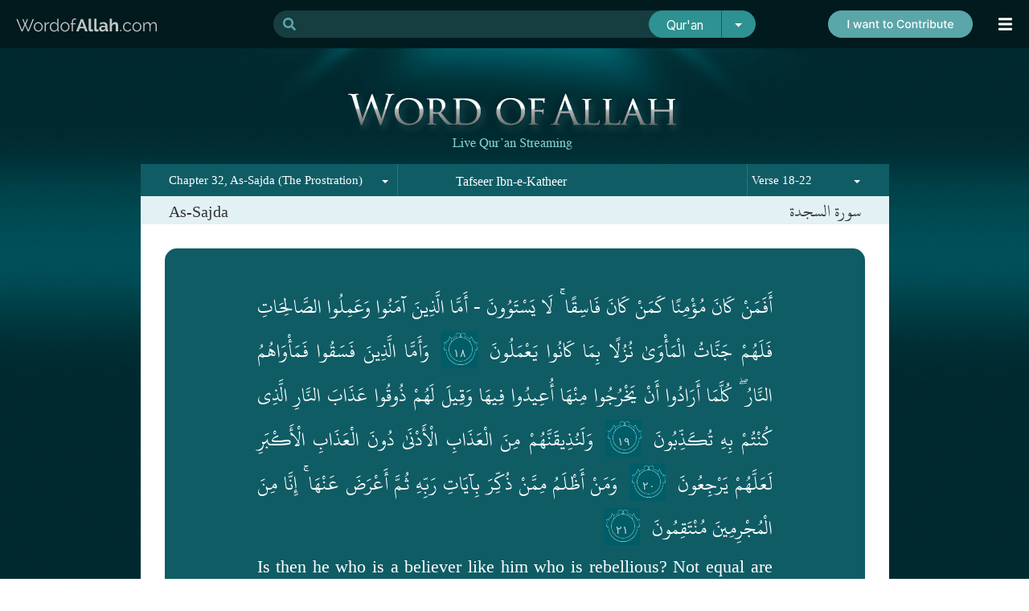

--- FILE ---
content_type: text/html; charset=UTF-8
request_url: https://www.wordofallah.com/tafseer/32/18
body_size: 17771
content:
<!DOCTYPE html>
<html>
<head>
<link rel="shortcut icon" type="image/x-icon" href="/favicon.ico">
<meta charset="utf-8"/>
<meta http-equiv="Content-Type" content="text/html; charset=utf-8"/>
<meta http-equiv="content-language" content="en" /><meta name="title" content="As Sajda Tafsir ibn Kathir in English, As Sajda complete tafseer online" /><meta http-equiv="Content-Type" content="text/html; utf-8"><title>As Sajda Tafsir ibn Kathir in English, As Sajda complete tafseer online</title><link rel="shortcut icon" href="https://media.wordofallah.com//streaming/static/images/favicon.ico" >

<link rel="alternate" media="only screen and (max-width: 640px)" href="//m.wordofallah.com/tafseer/32/18"><script language="javascript" type="text/javascript" src="https://media.wordofallah.com//streaming/static/scripts/smgr/script/jquery.1.7.2.min.js"></script><script language="javascript" type="text/javascript" src="https://media.wordofallah.com//streaming/static/scripts/jquery-ui-1.10.2.custom.min.js"></script><script language="javascript" type="text/javascript" src="https://media.wordofallah.com//streaming/static/scripts/jquery.selectBoxIt.min.js"></script><script language="javascript" type="text/javascript" src="https://media.wordofallah.com//streaming/static/scripts/history.js/scripts/bundled/html4+html5/jquery.history.js"></script><script language="javascript" type="text/javascript" src="https://media.wordofallah.com//streaming/static/scripts/scrollup-master/src/jquery.scrollUp.js"></script></head>
<body>
<style>
@font-face {font-family: raleway;src: url(/streaming/static/fonts/RALEWAY-REGULAR_0.TTF);font-weight: normal;}

#app-download-section{width:621px;color:white;margin:0 auto;text-align:center;padding:7px 0;font-family:raleway;font-weight:bold;font-size:14px;display:flex;flex-wrap: nowrap;justify-content: center;}
#app-download-section a, #app-download-section a:hover, #app-download-section a:visited{font-family:raleway;font-weight:bold;font-size:14px;text-decoration:none;color:white;}
.section{float:left;padding:0 8px;}
._sect-contrib {
  /* Set initial styles */
  display: block;
  opacity: 1;
  transition: opacity 5s ease; /* Smooth transition for opacity */

  /* Set up animation */
  animation: hideAnimation 5s  ease 10s forwards /* 5 seconds animation duration */
}

/* Keyframes for the animation */
@keyframes hideAnimation {
  0% {
    opacity: 1; /* Start with full opacity */
  }
  100% {
    opacity: 0; /* End with zero opacity */
    display: none; /* Hide the element after animation */
  }
}
.menu_ball {
    cursor: pointer;
    padding-left: 21px;
    background-repeat: no-repeat;
    color: #fff;
    font-size: 20px;
    z-index: 99999;
    width: 40px;
}
.__div_header_container_01 {
    width: 100%;
    background-color: #001A1E;
    text-align: center;
    z-index: 99991;
    left: 0;
    right: 0;
    height: 60px;
    position: fixed;
    top: 0;
}
#app-download {
    width: 100%;
    height: 60px;
    position: fixed;
    top: 0;
    z-index: 10000;
    display: flex;
    align-items: center;
    justify-content: space-between;
    margin: 0 auto;
    left: 0;
    right: 0;
    padding: 0 25px;
}
@media(max-width:1399px){
  #app-download {padding:0 20px;}
}
</style>
<!--
<div id="app-download" class="__div_notification">
	<div id="app-download-section">
		<div class="section " style=""><a target="_blank" href="https://play.google.com/store/apps/details?id=com.wordofallah.quran"><img src="/streaming/static/images/app-logo.svg" style="width:46px"></a></div>
		<div class="section " style="text-align:left;margin-top: 5px;"><a target="_blank" href="https://play.google.com/store/apps/details?id=com.wordofallah.quran"><span style="margin-bottom:5px;color:#2C9190;display:inline-block;">Get Qur'an app</span><br>DOWNLOAD NOW</a></div>
		<div class="section " style="margin-top:4px;margin-left:10px;"><a target="_blank" href="https://play.google.com/store/apps/details?id=com.wordofallah.quran"><img src="/streaming/static/images/get-it-on-google-play.svg" style="height:40px;"></a></div>
		

		<div class="section _sect-contrib" style="text-align:right;margin-top: 4px;padding-left:20px;margin-left:20px;border-left: 3px solid #2C9190;height: 40px;">
			<img style="height:40px;cursor:pointer;" src="/streaming/static/images/donate_d.svg" border="0" onclick="location='/sadaqah'" />
		</div>		

	</div>
	<div style="padding: 6px 30px;position: absolute;top: 19px;right: 0;"><i class="fas fa-times" style="color:white;cursor:pointer;" onclick="$('.__div_notification').hide();_mWoARepositionMenu();"></i></div>
</div>
-->
<div class="__div_header_container_01">
  <div id="app-download" class="__div_notification">
    <a href="/"><img src="/streaming/static/images/WordofAllah.com.svg" style="width:176px;"></a>
    <link href="https://cdn.jsdelivr.net/npm/bootstrap@5.3.1/dist/css/bootstrap.min.css" rel="stylesheet" integrity="sha384-4bw+/aepP/YC94hEpVNVgiZdgIC5+VKNBQNGCHeKRQN+PtmoHDEXuppvnDJzQIu9" crossorigin="anonymous">
<script src="https://cdn.jsdelivr.net/npm/bootstrap@5.3.1/dist/js/bootstrap.bundle.min.js" integrity="sha384-HwwvtgBNo3bZJJLYd8oVXjrBZt8cqVSpeBNS5n7C8IVInixGAoxmnlMuBnhbgrkm" crossorigin="anonymous"></script>
<link rel="preconnect" href="https://fonts.googleapis.com">
<link rel="preconnect" href="https://fonts.gstatic.com" crossorigin>
<link href="https://fonts.googleapis.com/css2?family=Inter&display=swap" rel="stylesheet">
<style>
@charset "UTF-8";
@font-face{font-family:alqal;src:url(/streaming/static/fonts/alqal.ttf)}
@font-face{font-family:kfq;src:url(/streaming/static/fonts/kfq.ttf)}
@font-face{font-family:uthmani;src:url(/streaming/static/fonts/uthmani.otf)}
#divresults{float:left;color:#000;margin:30px 0;width:100%}
#divsuggestions{float:left;width:207px;border-left:3px solid #000;border-bottom:3px solid #000;height:100%;background-color:#52868d}
.cb{clear:both}
.left{float:left}
.right{float:right}
.sugg{font-size:14px;margin-left:10px;color:#116069;padding:3px;background-color:inherit;}
.bkw{font-weight:700;color:#116069}
.highlighted{background-color:#ccc!important}
#result a{background-color:#000}
#suggestion{color:#00242a;position:absolute;background-color:#fff;border:1px solid #00424e;z-index:999999}
#suggestion li{list-style:none;text-align:left;cursor:pointer;margin-left:10px}
#total{clear:both;border-top:3px solid #000;background-color:#578e94;color:#a7e1e9;font-size:16px;padding:12px 35px;text-align:left}
.reference{border-top:1px solid #000;background-color:#a7e1e9;color:#000;font-size:14px;padding:0 20px 36px;text-align:center}
#more{height:14px;cursor:pointer;background-color:#00424e;color:#fff;font-size:16px;font-weight:700;padding:15px 15px 15px 23px;text-align:center;clear:both}
#result_items{margin:0;margin-top:-30px;padding:0;list-style:none;color:#000;text-align:left}
.result_item{background-color:#fff;float:left;display:block;list-style:none;color:#b7b6b6;padding:0;text-align:left;width:100%}
.ar{text-align:right;font-size:26px;margin:40px;font-family:uthmani;color:#000;line-height:55px}
.refl{text-align:left;margin:10px 15px;float:left}
.refr{text-align:right;margin:10px 0;float:right;font-weight:700;font-size:120%;margin-right:20px}
.en{text-align:left;font-size:22px;font-family:times;margin:15px 40px;color:#000;line-height:34px}
.en_tafseer{text-align:left;font-size:22px;font-family:times;margin:20px 40px 15px;color:#000;line-height:34px}
.tl{text-align:left;font-size:16px;margin:15px 40px;font-style:italic;color:#000;line-height:30px}
.search_btn{-webkit-border-radius:2px;-moz-border-radius:2px;border-radius:2px;background-color:#5a9191;border:0 none;color:#fff;cursor:pointer;font-family:times new roman;font-size:18px;height:37px;margin-left:-4px;width:210px}
.search_box{font-family:times new roman;border:1px solid #fff;color:#0f5d67;font-size:20px;padding:5px;width:565px;height:24px}
.type_box{font-family:times new roman;border:1px solid #fff;color:#0f5d67;font-size:20px;padding:5px;height:36px}
.highlight{font-weight:700;display:inline-block}
.clear{clear:both}
#recommendations{background-color:#24525a;color:#fff;clear:both;border-top:3px solid #000;font-size:120%;padding:10px 35px;text-align:center}
#divsuggestions .suggestion{clear:both;color:#000;text-decoration:none}
#divsuggestions .suggestion li{list-style:none;margin-left:-20px;margin-bottom:8px}
#load{float:left;margin:0 auto 0 41%}
#div_loading{background-image:url(/streaming/static/images/tpl-1/ajax-loader.gif);background-repeat:no-repeat;display:none}
.spell{cursor:pointer;color:#387e85;padding-left:10px;padding-right:10px}
#nextWords{color:#116069;display:inline-block;font-weight:700;padding-left:10px}
.limit{color:#939393}
.pipe{color:#387e85}
.result-bg{background:#0f5c65;width:33%;float:left;height:30px}
#result-count{color:#fff;text-align:center;width:34%;float:left;padding-top:5px}
.search-str{color:#a7e1e9;color:#fff}
.r{color:#a7b8b7!important}
.tlink{text-align:right;margin:15px 40px;line-height:34px}
.tlink a{font-size:16px;color:#959a9b;text-decoration:none;padding:0 3px}
#divresults .art{text-align:right;direction:rtl;font-family:uthmani;font-size:26px;color:#000;padding:10px 40px;line-height:55px;clear:both;text-align:justify}
#divresults .ent{font-size:20px;color:#000;padding:10px 40px;clear:both;text-align:justify;line-height:34px}
#divresults .enct{font-size:20px;color:#000;padding:10px 40px;clear:both;text-align:justify;line-height:34px}
#divresults .tlt{font-size:18px;color:#000;font-style:italic;padding:10px 35px;direction:rtl;line-height:34px;clear:both;text-align:justify}
.ttab-active{clear:both;background-color:#f2fafc}
.tab-tafseer{display:inline-block;margin-right:5px;cursor:pointer}
.tab-link{display:inline-block;cursor:pointer}
.ttab-inactive{background-image:url(/streaming/static/images/readQuran/tafseer-tab-inactive.png);background-repeat:no-repeat;cursor:pointer;float:right;height:26px;margin-right:46px;margin-top:19px;width:145px}
.ttab-active{background-image:url(/streaming/static/images/readQuran/tafseer-tab-active.png);background-repeat:no-repeat;float:right;height:35px;margin-top:11px;width:177px;cursor:pointer;margin-right:30px}
#text{background-color:#fff;min-height:100%;height:100%;display:inline-block;margin-top:-2px;min-width:931px;padding-top:30px}
#text .ar{text-align:right;direction:rtl;font-family:uthmani;font-size:26px;color:#000;padding:0 35px;clear:both}
#text .en{font-size:20px;color:#000;padding:0 35px;clear:both}
#text .enc{font-size:20px;color:#000;padding:0 35px;clear:both}
#text .tl{font-size:18px;color:#000;font-style:italic;padding:0 35px;direction:rtl;clear:both}
#overlay{background-color:#000;height:100%;left:0;opacity:.75;position:fixed;top:0;width:100%;z-index:10000;display:none}
#overlay_loader{background-color:#000;border:1px solid #fff;border-radius:6px;padding:15px;position:absolute;display:none;text-align:center;z-index:10001}
#l{color:#fff;font-size:20px;margin-left:10px}
.enseparator{width:100%;border-top:1px solid #ddd;clear:both}
.t-inactive{clear:both;background-color:#f2fafc}
.ht{background-color:#0f5c65;color:#fff!important;font-weight:700;margin:10px 0}
.r1{color:#999}
/* .detail{width:200px;padding:10px 0;border-radius:10px;background:#24525a;margin:10px auto;text-align:center}
.detail a{color:#fff;margin:0 auto;text-align:center;text-decoration:none} */
#searchfrm{margin-top:1px}
#overlay_loader{position:fixed}
.item{display:flex;justify-content:space-between;padding:0 10px;text-decoration:none}
.item_ar{direction:rtl}
#_frm{font-family:'Inter',sans-serif;font-size:18px}
._search-group:focus-within{border-bottom-right-radius:0;border-bottom-left-radius:0;background:white;border-left:1px solid #00424e;}
._search-group{border-radius:20px;background:transparent;height:34px;}
._search-000{background-color:rgba(90, 166, 169, 0.25);color:#5AA6A9;border:0;border-right:none;border-top-left-radius:20px;border-bottom-left-radius:20px}
._search-00{background-color:rgba(90, 166, 169, 0.25);color:#fff;border:0;border-left:none;padding-left:4px;margin: 0 !important;font-weight:700;}
._search-group:focus-within ._search-00{color:#00424e!important;border:none;background:#fff;outline:none;border-bottom:0;}
._search-group:focus-within ._search-000{color:#5AA6A9;border:none;outline:none;background:#fff;}
._search-group:focus-within #suggestion{display:block!important;background:white;}
._search-01{border:1px solid #2d9291;background-color:#2d9291;color:#fff;border-left:2px solid #24525a;border-top-right-radius:20px;border-bottom-right-radius:20px;width:44px}
._search-02{background-color:#2d9291;color:#fff;border:1px solid #2d9291;border-top-left-radius:20px!important;border-bottom-left-radius:20px!important;margin-left:-15px!important;z-index:10!important;width:90px;font-size:15.5px}
#divsuggestions{border-left:none;border-bottom:none;background-color:transparent;display:flex;width:847px;float:none;flex-direction:column;margin:auto;border-bottom-left-radius:20px;border-bottom-right-radius:20px}
#divsuggestions .suggestion{color:#5AA6A9;text-decoration:none;display:flex;flex-direction:row;flex-wrap:wrap;margin:0;padding:0;align-content:flex-start;justify-content:center}
#divsuggestions .suggestion li{list-style:none;margin-left:17px;border:2px solid #38777B;margin-top:10px;padding:15px 40px;border-radius:10px;display:flex;height:40px;align-items:center}
#recommendations{background-color:transparent;color:rgba(255,255,255,0.75);clear:both;border-top:none;font-size:120%;padding:50px 10px 10px}
.dropdown-menu{position:absolute;inset:0 0 auto auto;margin:0;transform:translate(0px,40px);background-color:#2d9291;border:0}
#suggestion {
    color: #00242a;
    position: absolute;
    background: #fbfbfb;
    z-index: 999999;
    top: 34px;
    width: 100%;
    border-bottom-left-radius: 20px;
    border-bottom-right-radius: 20px;
    left: 0;
    padding: 10px 0 17px;
    right: 0;
    margin: 0 auto;
    border: 0;
    box-shadow: 4px 4px 14px -8px rgba(0,0,0,0.74);
-webkit-box-shadow: 4px 4px 14px -8px rgba(0,0,0,0.74);
-moz-box-shadow: 4px 4px 14px -8px rgba(0,0,0,0.74);
}
.form-control:focus{-webkit-box-shadow:none;box-shadow:none}
.item{display:flex;justify-content:space-between;padding:0;text-decoration:none;flex-grow:1}
.result{display:flex;align-items:center;padding:0 13px}
.result:hover{background:#40888d9e}
.result:hover .item .sugg{color:white}
.result:hover .item .ref{color:white}
._search-ico{color:#5AA6A9}
.ref{font-size:12px;font-weight:400;color:#116069;margin-right:0px;padding:3px;background-color:inherit;text-align:right;}
#div-spelling{padding:10px 12px;background:#d3f0eec9;margin:0 12px 10px;border-radius:5px;font-size:14px}
#divsuggestions .suggestion a:hover{background:#38777B;color:#fff}
#divsuggestions .suggestion li:hover{background:#38777B;color:#fff}
#more{height:52px;cursor:pointer;background-color:#00424e;color:#fff;font-size:16px;font-weight:700;padding:15px 15px 15px 23px;text-align:center;clear:both}
.dropdown-item{color:#fff}
.result_ar{direction:rtl;padding:0 24px 0 41px}
/* ._search_container01 {
    position: absolute;
    left: 0;
    right: 0;
    width: 450px;
    margin: 0 auto;
} */
@media(max-width:992px){
    ._search_container01 {
    position: absolute;
    right: 70px;
    width: 450px;
    margin: 0 auto;
    }    
    .sugg{max-width:290px;}
}
@media (min-width:993px){
    ._search_container01 {
    position: absolute;
    left: 0;
    right: 0;
    width: 450px;
    margin: 0 auto;
    }
}
@media (min-width:1200px){
    ._search_container01 {
    position: absolute;
    left: 0;
    right: 0;
    width: 600px;
    margin: 0 auto;
    }
}
@media (min-width:1400px){
    ._search_container01 {
    position: absolute;
    left: 0;
    right: 0;
    width: 800px;
    margin: 0 auto;
    }
}
</style>

<div class="_search_container01 d-none d-md-block">    
    <form autocomplete="off" method="get" action="/index.php" id="_frm">

    <div class="input-group flex-nowrap _search-group">
    <span class="input-group-text _search-000" id="addon-wrapping"><svg class="svg-inline--fa fa-search fa-w-16" aria-hidden="true" data-prefix="fa" data-icon="search" role="img" xmlns="http://www.w3.org/2000/svg" viewBox="0 0 512 512" data-fa-i2svg=""><path fill="currentColor" d="M505 442.7L405.3 343c-4.5-4.5-10.6-7-17-7H372c27.6-35.3 44-79.7 44-128C416 93.1 322.9 0 208 0S0 93.1 0 208s93.1 208 208 208c48.3 0 92.7-16.4 128-44v16.3c0 6.4 2.5 12.5 7 17l99.7 99.7c9.4 9.4 24.6 9.4 33.9 0l28.3-28.3c9.4-9.4 9.4-24.6.1-34zM208 336c-70.7 0-128-57.2-128-128 0-70.7 57.2-128 128-128 70.7 0 128 57.2 128 128 0 70.7-57.2 128-128 128z"></path></svg></span>
    <input  autocomplete="off" type="text" name="q" id="q" value=""  class="form-control _search-00">
    
    <div id="suggestion" style="display: block;display:none"><span style="color:#5AA6A9;padding-left:13px;font-size:12px;margin: 9px 0 0 25px;display: block;">Start typing to view suggestions (English, Arabic, Transliteration are supported)</span> </div>
    <button type="submit" class="btn btn-outline-secondary _search-02">Qur'an</button>
    <button type="button" class="btn btn-outline-secondary dropdown-toggle dropdown-toggle-split _search-01" data-bs-toggle="dropdown" aria-expanded="false">
        <span class="visually-hidden">Toggle Dropdown</span>
    </button>
    <ul class="dropdown-menu dropdown-menu-end" style="z-index:99999999">
        <li><a class="dropdown-item"  data-toggle="dropdown" href="#">Quran</a></li>
        <li><a class="dropdown-item"  data-toggle="dropdown" href="#">Tafseer</a></li>
    </ul>
    </div>

    <input type="hidden" name="s" id="s">
    <input type="hidden" name="param" id="apram" value="quran.index">
    <input type="hidden" name="a" id="a">
    <input type="hidden" name="i" id="i">
    <input type="hidden" name="d" id="d">    
    <input type="hidden" name="stype" id="stype" value='1'>
    </form>
</div>

<!-- Custom JavaScript -->
<script>
var aos = '';
        $('.dropdown-item').click(function(event) {
        event.preventDefault();
        aos = $(this).text();
        $('._search-02').text(aos); // this is what you have missed.
        switch(aos){
            case 'Quran':
                $('#stype').val(1);
            break;
            case 'Tafseer':
                $('#stype').val(2);
            break;
        }
        })
  </script>
    
    
<script language="javascript" type="text/javascript">
    var current = 1;
    var max = 0;
    var kw = '';
    var perPage = 10;
    var results = '';
    var isFirstTopic = 0;
    var _vWoaSiteRoot		= "/";
	// var _vWoaSiteRoot		= "http://www.woa.ij/";
	
    var _vWoaTafseerURL		= _vWoaSiteRoot+"index.php?param=asynch.surah&do=tafseer&stype=2&"

    function _mMultiTryAJAX(externalURL,asyncFlag,callback){
        $.ajax({
            url:externalURL+"&"+Math.random(),
            timeout : 60000,
            tryCount : 0,
            retryLimit : 3,
            async : asyncFlag,
            success: function(data){
                callback(data);
            },
            error : function(xhr, textStatus, errorThrown ) {
                if (textStatus == 'timeout') {
                    this.tryCount++;
                    if (this.tryCount <= this.retryLimit && _vWoaFileInfo[surah]==null) {
                        $.ajax(this);
                        return;
                    }
                    alert('We have tried ' + this.retryLimit + ' times and it is still not working. Please refresh the page & try again in few minutes.');
                    return;
                }
                if (xhr.status == 500 || xhr.status==400) {} else {}
            }
        });
    }

    function _mWoaToggleTafseer(surahid, ayahid, fetchid){

        $('#tab-'+surahid+""+ayahid).toggleClass('ttab-inactive');
        $('#tab-'+surahid+""+ayahid).toggleClass('ttab-active');
		
        if($('#tab-'+surahid+""+ayahid).hasClass('ttab-active')){
//         	$('#tab-'+surahid+""+ayahid).html("<img src='/streaming/static/images/icon-minus.png'>");
        	 _mWoaShowTafseer(surahid, ayahid, fetchid);
        }else{
//         	$('#tab-'+surahid+""+ayahid).html("<img src='/streaming/static/images/icon-plus.png'>");
            _mWoaHideTafseer(surahid, ayahid, fetchid);
        }
    }

    function _mWoaShowTafseer(surahid, ayahid, fetchid){
        var surah = surahid;
        var ayah = ayahid;
        append = 0;
        var url = _vWoaTafseerURL + "surah="+surah+ "&append="+append+"&ayah="+fetchid+"&method=1";

        $('#overlay').show();
        $('#overlay_loader').show();

        _mMultiTryAJAX(url,false, function(data){
            data = eval(data);
            $('#t-'+surahid+""+ayahid).html(data[0][0]);
            $('#t-'+surahid+""+ayahid).show();
            if(null != $("#tt"+data[0][1]+"_"+ayahid).offset()){
	            $('html, body').animate({
	                scrollTop: $("#tt"+data[0][1]+"_"+ayahid).offset().top
	            }, 2000);
	            setTimeout(function(){$('#overlay').hide();$('#overlay_loader').hide();},3000);
            }else{
            	setTimeout(function(){$('#overlay').hide();$('#overlay_loader').hide();},500);
            }
            
                        
        });    
    }
    
    function _mWoaHideTafseer(surahid, ayahid, fetchid){
        $('#t-'+surahid+""+ayahid).hide();
    }

    
    function loadnext(type){
        page = current + 1;
        max = Math.ceil(0/perPage);
        if(page>max) return;
        if(page<current) return;
        $('#load').text('Loading...');
        $('#div_loading').show();
        var externalURL = "/index.php?param=asynch.search&stype="+type+"&do=results&q="+kw+"&page="+page;
        
        $.ajax({
        url:externalURL+"&"+Math.random(),
        timeout : 60000,
        async : true,
        success: function(data){
            $('#result_items').append(data);
            current++;
            if(current>=max) $('#more').hide();
            $('#load').text('Load More...');
            $('#div_loading').hide();
        }});
    }
    var _result_count = 0;
    var _traversal_started = false;
    
    function showSuggestion(){
    	var externalURL = "";
    	if($('#stype').val()==1){
    		externalURL = "/index.php?param=asynch.search&stype=1&do=suggest&q="+$('#q').val();
    	}else if($('#stype').val()==2){
    		externalURL = "/index.php?param=asynch.search&stype=2&do=suggest&q="+$('#q').val();
    	}
    	
        if($('#q').val().length<2){
            $('#suggestion').hide();
            return;
        }
//        $('#suggestion').width($('#searchfrm').width());
        $('#suggestion').hide();
        
    
        $.ajax({
        url:externalURL+"&"+Math.random(),
        timeout : 60000,
        async : true,
        success: function(data){
            $('#suggestion').html("");
            $('#suggestion').append(data);
            $('#suggestion').show();
            _result_count = $('#suggestions > div').length;
            _result_selected = 0;
            $( '#nextWords' ).click(function( event ) {
            	event.stopPropagation();
            	showWordSuggestions();
        	});
            
        }});
        $('body').click(function clicked(){
            $('#suggestion').hide();
        })
    }

	function showWordSuggestions(){
		var start = $('#nextWords').attr('data-nw');
		var externalURL = "/index.php?param=asynch.surah&do=wordsuggestion&q="+$('#q').val()+"&start="+start;
	    
        $.ajax({
        url:externalURL+"&"+Math.random(),
        timeout : 60000,
        async : true,
        success: function(data){
        	$( '#div-spelling' ).html(data);
			$( '#nextWords' ).click(function( event ) {
            	event.stopPropagation();
            	showWordSuggestions();
        	});
            
        }});
	}
    
    var _result_selected = 0;
    var _sequence = 'down';
    
    $('input#q').keyup(function (e) {
        switch (e.keyCode) {
        case 38:
            if(_sequence=='down'){
                _sequence = 'up';
                --_result_selected;
            }
            if(_result_selected <= 0 ) _result_selected = 0;
            $('#suggestions > div > a').eq(_result_selected).removeClass('highlighted');
            _result_selected = _result_selected>=1 ? --_result_selected : 0;
            $('#suggestions > div > a').eq(_result_selected).addClass('highlighted');            
            $('input#q').val($('#sugg_'+_result_selected).text());
            update_form($('#result_'+_result_selected));
            return false;
            break;

        case 40:
            if(_sequence=='up'){
                _sequence = 'down';
                ++_result_selected;
            }            
            if(_result_selected >= _result_count) _result_selected = _result_count-1;
            $('#suggestions > div > a').eq(_result_selected-1).removeClass('highlighted');
            $('#suggestions > div > a').eq(_result_selected).addClass('highlighted');
            $('input#q').val($('#sugg_'+_result_selected).text());
            update_form($('#result_'+_result_selected));
            _result_selected++;            
            return false;
        }
        if(e.keyCode==8 || (e.keyCode>47 && e.keyCode<91)){
            showSuggestion();
        }
    });

	function update_form(item){
		$('#s').val(item.attr('data-s'));
		$('#a').val(item.attr('data-a'));
		$('#d').val(item.attr('data-d'));
		$('#i').val(item.attr('data-i'));
	}
    
    function add_spell(word){
        var str =$('#q').val();
        str = str.substring(0, str.lastIndexOf(" "));
        $('#q').val(str+" "+word);
        $('#q').focus();
    }

    // $('#q').focus();
    $('#overlay').hide();
    $('#overlay_loader').hide();  

    $(document).ready(function() {
	    
	        });   
</script>        <a href="/sadaqah" style="display: contents;"><img src="/streaming/static/images/contribute.png" class="d-none d-lg-block" style="position:absolute;right:70px;"></a>
    <div class="menu_ball" onclick="_mWoAToggleMenu()"><i class="fas fa-bars _mwoa_menu_closed"></i> <i style="display:none;" class=" _mwoa_menu_opened fas fa-chevron-right"></i> </div>
  </div>
</div><style>

#menu_items{margin:0;position:relative;border-top:0;margin-top:60px;padding:0}
#menu_container{position:fixed;white-space:nowrap;text-align:center;z-index:9999;right:0;height:100%;background:#151B1C;display:none;top:0;padding-top:60px}
#menu_items li{color:#fff;font-size:16px;list-style-type:none;list-style:none;white-space:nowrap;padding:8px 21px 9px 0;line-height:22px;text-align:right;border-bottom:1px solid #4C5455;width:290px}
#menu_items .active{color:#fff;font-weight:700}
#menu_items .active .icon{color:#2C9190}
#menu_items .active a{color:#fff;text-decoration:none;font-weight:700}
#menu_items a{color:#fff;text-decoration:none;font-family:roboto;font-size:20px;font-weight:300}
#menu_separator{height:1px;background-color:#669fa8;background-image:url(/streaming/static/images/tpl-1/menu_separator.png)}
.menu_submenu{background-color:#114D56;cursor:pointer;margin-left:-61px;margin-top:0;padding:5px}
#submenu{cursor:pointer;width:75px}
#copyright{text-align:center;margin-top:10px}
.fb-like{display:block;text-align:center;padding:10px;float:left}
.icon{display:inline-block;width:25px;float:right;font-size:18px;text-align:center;margin-left:15px;color:#2C9190}
</style>
<script language='javascript'>
    function showMenu(){$('#submenu').show();}
    function hideMenu(){$('#submenu').hide();}
</script>

<div id="menu_container">
    <div id="menu">
    	<ul id="menu_items">
    		<li class=""><div class="icon"><i class="fa fa-wifi"></i></div><a href="https://www.wordofallah.com/">Qur'an Streaming</a></li> 
    		<li class=""><div class="icon"><i class="fa fa-book"></i></div><a href="https://www.wordofallah.com/verse">Verses & Explanation</a></li> 
    		<li class=""><div class="icon"><i class="fa fa-search"></i></div><a href="https://www.wordofallah.com/askquran/">Ask Qur'an</a></li>
    		<li class="active"><div class="icon"><i class="fa fa-bookmark"></i></div><a href="https://www.wordofallah.com/tafseer">Tafsir Ibn Kathir</a></li>
    		<li class=""><div class="icon"><i class="fa fa-volume-up"></i></div><a href="https://www.wordofallah.com/radioquran">Radio Qur'an</a></li>
    		<li class=""><div class="icon"><i class="fa fa-heart"></i></div><a href="https://www.wordofallah.com/hifz">Hifz</a></li>
    		<li class=""><div class="icon"><i class="fa fa-clock"></i></div><a href="https://www.wordofallah.com/azkaar">Azkaar</a></li> 
            <li class=""><div class="icon"><i class="fa fa-gift"></i></div><a  href="https://www.wordofallah.com/quranicdua">Qur'anic Dua</a></li>
            <li class=""><div class="icon"><i class="fas fa-list-ol"></i></div><a href="https://www.wordofallah.com/quran-index">Qur'an Index</a></li> 
			<li ><div class="icon"><i class="fas fa-donate"></i></div><a href="/sadaqah">Contribute/Sadaqah</a></li>  
        </ul>
    </div>
    
    	
   
</div>

<div style="clear:both"></div>

<script language="javascript" type="text/javascript" src="https://media.wordofallah.com//streaming/static/scripts/menu.js?123"></script><div id="overlay">
</div>
<div  id="overlay_loader"><div style="float:left"><img src="https://media.wordofallah.com//streaming/static/images/tpl-2/35.gif"></div><div style="float:left;margin-top: 5px;"><span id="l">Loading...</span></div>
</div>
<script language="javascript">
$('#overlay_loader').css('top', ($(window).height()/2)+"px");
$('#overlay_loader').css('left', (($(window).width()/2)-120)+"px");
</script>

<div id="wrap" style="margin-top:60px;" >
	<img src="https://media.wordofallah.com//streaming/static/images/tpl-1/BG1.jpg" class="bg" />
	<div id="container">

	
		<style>
.lnk-tafseer{color:#999;text-decoration:none;font-size:0.9rem;font-family:times;}
.lnk-tafseer:hover{color:#999;text-decoration:none;}
.lnk-tafseer:visited{color:#999;text-decoration:none;}
.lnks-tafseer li{float:left;width:45%;padding:10px 5px;}
</style>
<div style='text-align:center;margin:0 auto;padding-top:34px;'>
    <img src="/streaming/static/images/readQuran/header.png">
</div>

<div id="windowheader" class="clear">
    <div style="width:300px;float:left;">		
            <select id="woaSurahSelectBox" name="woaSurahSelectBox">
                    <option value="999"></option><optgroup label="Juz' 1"><option  value="1">Chapter 1, Al-Fatiha (The Opening)</option><option  value="2">Chapter 2, Al-Baqara (The Cow)</option></optgroup><optgroup label="Juz' 2"><option  value="2">Chapter 2, Al-Baqara (The Cow)</option></optgroup><optgroup label="Juz' 3"><option  value="2">Chapter 2, Al-Baqara (The Cow)</option><option  value="3">Chapter 3, Aal-Imran (The family of Imran)</option></optgroup><optgroup label="Juz' 4"><option  value="3">Chapter 3, Aal-Imran (The family of Imran)</option><option  value="4">Chapter 4, An-Nisa (The Women)</option></optgroup><optgroup label="Juz' 5"><option  value="4">Chapter 4, An-Nisa (The Women)</option></optgroup><optgroup label="Juz' 6"><option  value="4">Chapter 4, An-Nisa (The Women)</option><option  value="5">Chapter 5, Al-Maeda (The Table Spread)</option></optgroup><optgroup label="Juz' 7"><option  value="5">Chapter 5, Al-Maeda (The Table Spread)</option><option  value="6">Chapter 6, Al-Anaam (The cattle)</option></optgroup><optgroup label="Juz' 8"><option  value="6">Chapter 6, Al-Anaam (The cattle)</option><option  value="7">Chapter 7, Al-Araf (The heights)</option></optgroup><optgroup label="Juz' 9"><option  value="7">Chapter 7, Al-Araf (The heights)</option><option  value="8">Chapter 8, Al-Anfal (Spoils of war, booty)</option></optgroup><optgroup label="Juz' 10"><option  value="8">Chapter 8, Al-Anfal (Spoils of war, booty)</option><option  value="9">Chapter 9, At-Taubah (Repentance)</option></optgroup><optgroup label="Juz' 11"><option  value="9">Chapter 9, At-Taubah (Repentance)</option><option  value="10">Chapter 10, Younus (Jonah)</option><option  value="11">Chapter 11, Hood (Hud)</option></optgroup><optgroup label="Juz' 12"><option  value="11">Chapter 11, Hood (Hud)</option><option  value="12">Chapter 12, Yusuf (Joseph)</option></optgroup><optgroup label="Juz' 13"><option  value="12">Chapter 12, Yusuf (Joseph)</option><option  value="13">Chapter 13, Ar-Ra'ad (The Thunder)</option><option  value="14">Chapter 14, Ibrahim (Abraham)</option></optgroup><optgroup label="Juz' 14"><option  value="15">Chapter 15, Al-Hijr (Stoneland, Rock city, Al-Hijr valley)</option><option  value="16">Chapter 16, An-Nahl (The Bee)</option></optgroup><optgroup label="Juz' 15"><option  value="17">Chapter 17, Al-Isra (The night journey)</option><option  value="18">Chapter 18, Al-Kahf (The cave)</option></optgroup><optgroup label="Juz' 16"><option  value="18">Chapter 18, Al-Kahf (The cave)</option><option  value="19">Chapter 19, Maryam (Mary)</option><option  value="20">Chapter 20, Taha (Taha)</option></optgroup><optgroup label="Juz' 17"><option  value="21">Chapter 21, Al-Anbiya (The Prophets)</option><option  value="22">Chapter 22, Al-Hajj (The Pilgrimage)</option></optgroup><optgroup label="Juz' 18"><option  value="23">Chapter 23, Al-Muminoon (The Believers)</option><option  value="24">Chapter 24, Al-Noor (The Light)</option><option  value="25">Chapter 25, Al-Furqan (The Standard)</option></optgroup><optgroup label="Juz' 19"><option  value="25">Chapter 25, Al-Furqan (The Standard)</option><option  value="26">Chapter 26, Ash-Shu'ara (The Poets)</option><option  value="27">Chapter 27, An-Naml (The Ant)</option></optgroup><optgroup label="Juz' 20"><option  value="27">Chapter 27, An-Naml (The Ant)</option><option  value="28">Chapter 28, Al-Qasas (The Story)</option><option  value="29">Chapter 29, Al-Ankaboot (The Spider)</option></optgroup><optgroup label="Juz' 21"><option  value="30">Chapter 30, Ar-Room (The Romans)</option><option  value="31">Chapter 31, Luqman (Luqman)</option><option selected="selected" value="32">Chapter 32, As-Sajda (The Prostration)</option><option  value="33">Chapter 33, Al-Ahzab (The Coalition)</option></optgroup><optgroup label="Juz' 22"><option  value="33">Chapter 33, Al-Ahzab (The Coalition)</option><option  value="34">Chapter 34, As-Saba (Saba)</option><option  value="35">Chapter 35, Fatir (Originator)</option><option  value="36">Chapter 36, Yaseen (Ya Seen)</option></optgroup><optgroup label="Juz' 23"><option  value="36">Chapter 36, Yaseen (Ya Seen)</option><option  value="37">Chapter 37, As-Saaffat (Those who set the ranks)</option><option  value="38">Chapter 38, Saad (Sad)</option><option  value="39">Chapter 39, Al-Zumar (The Troops)</option></optgroup><optgroup label="Juz' 24"><option  value="39">Chapter 39, Al-Zumar (The Troops)</option><option  value="40">Chapter 40, Ghafir (The Forgiver)</option><option  value="41">Chapter 41, Fussilat (Explained in detail)</option></optgroup><optgroup label="Juz' 25"><option  value="41">Chapter 41, Fussilat (Explained in detail)</option><option  value="42">Chapter 42, Ash-Shura (Council, Consultation)</option><option  value="43">Chapter 43, Az-Zukhruf (Ornaments of Gold)</option><option  value="44">Chapter 44, Al-Dukhan (The Smoke)</option><option  value="45">Chapter 45, Al-Jathiya (Crouching)</option></optgroup><optgroup label="Juz' 26"><option  value="46">Chapter 46, Al-Ahqaf (The wind-curved sandhills)</option><option  value="47">Chapter 47, Muhammad (Muhammad)</option><option  value="48">Chapter 48, Al-Fath (The victory)</option><option  value="49">Chapter 49, Al-Hujraat (The private apartments)</option><option  value="50">Chapter 50, Qaaf (Qaaf)</option></optgroup><optgroup label="Juz' 27"><option  value="51">Chapter 51, Al-Dhariyaat (The winnowing winds)</option><option  value="52">Chapter 52, At-Tur (Mount Sinai)</option><option  value="53">Chapter 53, An-Najm (The Stars)</option><option  value="54">Chapter 54, Al-Qamar (The Moon)</option><option  value="55">Chapter 55, Al-Rahman (The Beneficient)</option><option  value="56">Chapter 56, Al-Waqia (The Event, The Inevitable)</option><option  value="57">Chapter 57, Al-Hadid (The Iron)</option></optgroup><optgroup label="Juz' 28"><option  value="58">Chapter 58, Al-Mujadilah (She that disputes)</option><option  value="59">Chapter 59, Al-Hashr (Exile)</option><option  value="60">Chapter 60, Al-Mumtahina (She that is to be examined)</option><option  value="61">Chapter 61, As-Saff (The Ranks)</option><option  value="62">Chapter 62, Al-Jumua (The congregation, Friday)</option><option  value="63">Chapter 63, Al-Munafiqoon (The Hypocrites)</option><option  value="64">Chapter 64, At-Taghabun (Mutual Disillusion)</option><option  value="65">Chapter 65, At-Talaq (Divorce)</option><option  value="66">Chapter 66, At-Tahrim (Banning)</option></optgroup><optgroup label="Juz' 29"><option  value="67">Chapter 67, Al-Mulk (The Sovereignty)</option><option  value="68">Chapter 68, Al-Qalam (The Pen)</option><option  value="69">Chapter 69, Al-Haaqqa (The reality)</option><option  value="70">Chapter 70, Al-Maarij (The Ascending stairways)</option><option  value="71">Chapter 71, Nooh (Nooh)</option><option  value="72">Chapter 72, Al-Jinn (The Jinn)</option><option  value="73">Chapter 73, Al-Muzzammil (The enshrouded one)</option><option  value="74">Chapter 74, Al-Muddathir (The cloaked one)</option><option  value="75">Chapter 75, Al-Qiyama (The rising of the dead)</option><option  value="76">Chapter 76, Al-Insan (The man)</option><option  value="77">Chapter 77, Al-Mursalat (The emissaries)</option></optgroup><optgroup label="Juz' 30"><option  value="78">Chapter 78, An-Naba (The tidings)</option><option  value="79">Chapter 79, An-Naziat (Those who drag forth)</option><option  value="80">Chapter 80, Abasa (He Frowned)</option><option  value="81">Chapter 81, At-Takwir (The Overthrowing)</option><option  value="82">Chapter 82, AL-Infitar (The Cleaving)</option><option  value="83">Chapter 83, Al-Mutaffifin (Defrauding)</option><option  value="84">Chapter 84, Al-Inshiqaq (The Sundering, Splitting Open)</option><option  value="85">Chapter 85, Al-Burooj (The Mansions of the stars)</option><option  value="86">Chapter 86, At-Tariq (The morning star)</option><option  value="87">Chapter 87, Al-Ala (The Most High)</option><option  value="88">Chapter 88, Al-Ghashiya (The Overwhelming)</option><option  value="89">Chapter 89, Al-Fajr (The Dawn)</option><option  value="90">Chapter 90, Al-Balad (The City)</option><option  value="91">Chapter 91, Ash-Shams (The Sun)</option><option  value="92">Chapter 92, Al-Lail (The night)</option><option  value="93">Chapter 93, Ad-Dhuha (The morning hours)</option><option  value="94">Chapter 94, Al-Inshirah (Solace)</option><option  value="95">Chapter 95, At-Tin (The Fig)</option><option  value="96">Chapter 96, Al-Alaq (The Clot)</option><option  value="97">Chapter 97, Al-Qadr (The Power)</option><option  value="98">Chapter 98, Al-Bayyina (The Clear proof)</option><option  value="99">Chapter 99, Al-Zalzala (The earthquake)</option><option  value="100">Chapter 100, Al-Adiyat (The Chargers)</option><option  value="101">Chapter 101, Al-Qaria (The Calamity)</option><option  value="102">Chapter 102, At-Takathur (Competition)</option><option  value="103">Chapter 103, Al-Asr (The declining day)</option><option  value="104">Chapter 104, Al-Humaza (The Traducer)</option><option  value="105">Chapter 105, Al-fil (The Elephant)</option><option  value="106">Chapter 106, Quraish (Quraish)</option><option  value="107">Chapter 107, Al-Maun (Alms Giving)</option><option  value="108">Chapter 108, Al-Kauther (Abundance)</option><option  value="109">Chapter 109, Al-Kafiroon (The Disbelievers)</option><option  value="110">Chapter 110, An-Nasr (The Succour)</option><option  value="111">Chapter 111, Al-Masadd (The Flame)</option><option  value="112">Chapter 112, Al-Ikhlas (Absoluteness)</option><option  value="113">Chapter 113, Al-Falaq (The day break)</option><option  value="114">Chapter 114, An-Nas (The mankind)</option></optgroup>
                    </select>		
    </div>   
    <div style="float:left;margin-left:92px;margin-top:10px;color:#fff;">Tafseer Ibn-e-Katheer</div>		
    <div style="width:165px;float:right;margin-right:12px;">		
            <select id="woaRukuSelectBox" name="woaRukuSelectBox">
            </select>		
    </div>   
</div>
<div id="surahTitle" class="clear">
    <div id="surahTitleEn"></div>
    <div id="surahTitleAr"></div>
</div>
<div id="text"></div>
<div id="more" class="clear" onclick="_mWoaLoadNext()"><div id="load">Load More...</div><div id="div_loading"></div></div>
<div style="background:white;border-radius:5px;padding:20px;display:inline-block;">

    <h1 style="font-size:1.2rem;">Surah As Sajda Tafsir Ibn Kathir</h1>
    <p>Here you can read complete <strong>English Tafsir of Surah As Sajda from Tafsir Ibn Kathir</strong> with English translation of As Sajda. Below you can also find list of all surahs of Quran Tafsir Ibn Kathir.</p>

    <h2 style="font-size:1rem;">Tafseer Ibn Kathir List Of Surahs</h2>
    <ol class="lnks-tafseer">
    <li><a class='lnk-tafseer' href='//www.wordofallah.com/tafseer/1/1'>Surah Al Fatiha Tafseer Ibn Kathir English</a></li>
    <li><a class='lnk-tafseer' href='//www.wordofallah.com/tafseer/2/1'>Surah Al Baqara Tafseer Ibn Kathir English</a></li>
    <li><a class='lnk-tafseer' href='//www.wordofallah.com/tafseer/3/1'>Surah Aal Imran Tafseer Ibn Kathir English</a></li>
    <li><a class='lnk-tafseer' href='//www.wordofallah.com/tafseer/4/1'>Surah An Nisa Tafseer Ibn Kathir English</a></li>
    <li><a class='lnk-tafseer' href='//www.wordofallah.com/tafseer/5/1'>Surah Al Maeda Tafseer Ibn Kathir English</a></li>
    <li><a class='lnk-tafseer' href='//www.wordofallah.com/tafseer/6/1'>Surah Al Anaam Tafseer Ibn Kathir English</a></li>
    </ol>
<div id="div_show" style="cursor:pointer;clear:both;" onclick="$('#div_show').hide();$('#div_more').show();">Show More</div>
<div id="div_more" class="hidden">    
	<ol class="lnks-tafseer">
    <li><a class='lnk-tafseer' href='//www.wordofallah.com/tafseer/7/1'>Surah Al Araf Tafseer Ibn Kathir English</a></li>
    <li><a class='lnk-tafseer' href='//www.wordofallah.com/tafseer/8/1'>Surah Al Anfal Tafseer Ibn Kathir English</a></li>
    <li><a class='lnk-tafseer' href='//www.wordofallah.com/tafseer/9/1'>Surah At Taubah Tafseer Ibn Kathir English</a></li>
    <li><a class='lnk-tafseer' href='//www.wordofallah.com/tafseer/10/1'>Surah Younus Tafseer Ibn Kathir English</a></li>
    <li><a class='lnk-tafseer' href='//www.wordofallah.com/tafseer/11/1'>Surah Hood Tafseer Ibn Kathir English</a></li>
    <li><a class='lnk-tafseer' href='//www.wordofallah.com/tafseer/12/1'>Surah Yusuf Tafseer Ibn Kathir English</a></li>
    <li><a class='lnk-tafseer' href='//www.wordofallah.com/tafseer/13/1'>Surah Ar Ra'ad Tafseer Ibn Kathir English</a></li>
    <li><a class='lnk-tafseer' href='//www.wordofallah.com/tafseer/14/1'>Surah Ibrahim Tafseer Ibn Kathir English</a></li>
    <li><a class='lnk-tafseer' href='//www.wordofallah.com/tafseer/15/1'>Surah Al Hijr Tafseer Ibn Kathir English</a></li>
    <li><a class='lnk-tafseer' href='//www.wordofallah.com/tafseer/16/1'>Surah An Nahl Tafseer Ibn Kathir English</a></li>
    <li><a class='lnk-tafseer' href='//www.wordofallah.com/tafseer/17/1'>Surah Al Isra Tafseer Ibn Kathir English</a></li>
    <li><a class='lnk-tafseer' href='//www.wordofallah.com/tafseer/18/1'>Surah Al Kahf Tafseer Ibn Kathir English</a></li>
    <li><a class='lnk-tafseer' href='//www.wordofallah.com/tafseer/19/1'>Surah Maryam Tafseer Ibn Kathir English</a></li>
    <li><a class='lnk-tafseer' href='//www.wordofallah.com/tafseer/20/1'>Surah Taha Tafseer Ibn Kathir English</a></li>
    <li><a class='lnk-tafseer' href='//www.wordofallah.com/tafseer/21/1'>Surah Al Anbiya Tafseer Ibn Kathir English</a></li>
    <li><a class='lnk-tafseer' href='//www.wordofallah.com/tafseer/22/1'>Surah Al Hajj Tafseer Ibn Kathir English</a></li>
    <li><a class='lnk-tafseer' href='//www.wordofallah.com/tafseer/23/1'>Surah Al Muminoon Tafseer Ibn Kathir English</a></li>
    <li><a class='lnk-tafseer' href='//www.wordofallah.com/tafseer/24/1'>Surah Al Noor Tafseer Ibn Kathir English</a></li>
    <li><a class='lnk-tafseer' href='//www.wordofallah.com/tafseer/25/1'>Surah Al Furqan Tafseer Ibn Kathir English</a></li>
    <li><a class='lnk-tafseer' href='//www.wordofallah.com/tafseer/26/1'>Surah Ash Shu'ara Tafseer Ibn Kathir English</a></li>
    <li><a class='lnk-tafseer' href='//www.wordofallah.com/tafseer/27/1'>Surah An Naml Tafseer Ibn Kathir English</a></li>
    <li><a class='lnk-tafseer' href='//www.wordofallah.com/tafseer/28/1'>Surah Al Qasas Tafseer Ibn Kathir English</a></li>
    <li><a class='lnk-tafseer' href='//www.wordofallah.com/tafseer/29/1'>Surah Al Ankaboot Tafseer Ibn Kathir English</a></li>
    <li><a class='lnk-tafseer' href='//www.wordofallah.com/tafseer/30/1'>Surah Ar Room Tafseer Ibn Kathir English</a></li>
    <li><a class='lnk-tafseer' href='//www.wordofallah.com/tafseer/31/1'>Surah Luqman Tafseer Ibn Kathir English</a></li>
    <li><a class='lnk-tafseer' href='//www.wordofallah.com/tafseer/32/1'>Surah As Sajda Tafseer Ibn Kathir English</a></li>
    <li><a class='lnk-tafseer' href='//www.wordofallah.com/tafseer/33/1'>Surah Al Ahzab Tafseer Ibn Kathir English</a></li>
    <li><a class='lnk-tafseer' href='//www.wordofallah.com/tafseer/34/1'>Surah As Saba Tafseer Ibn Kathir English</a></li>
    <li><a class='lnk-tafseer' href='//www.wordofallah.com/tafseer/35/1'>Surah Fatir Tafseer Ibn Kathir English</a></li>
    <li><a class='lnk-tafseer' href='//www.wordofallah.com/tafseer/36/1'>Surah Yaseen Tafseer Ibn Kathir English</a></li>
    <li><a class='lnk-tafseer' href='//www.wordofallah.com/tafseer/37/1'>Surah As Saaffat Tafseer Ibn Kathir English</a></li>
    <li><a class='lnk-tafseer' href='//www.wordofallah.com/tafseer/38/1'>Surah Saad Tafseer Ibn Kathir English</a></li>
    <li><a class='lnk-tafseer' href='//www.wordofallah.com/tafseer/39/1'>Surah Al Zumar Tafseer Ibn Kathir English</a></li>
    <li><a class='lnk-tafseer' href='//www.wordofallah.com/tafseer/40/1'>Surah Ghafir Tafseer Ibn Kathir English</a></li>
    <li><a class='lnk-tafseer' href='//www.wordofallah.com/tafseer/41/1'>Surah Fussilat Tafseer Ibn Kathir English</a></li>
    <li><a class='lnk-tafseer' href='//www.wordofallah.com/tafseer/42/1'>Surah Ash Shura Tafseer Ibn Kathir English</a></li>
    <li><a class='lnk-tafseer' href='//www.wordofallah.com/tafseer/43/1'>Surah Az Zukhruf Tafseer Ibn Kathir English</a></li>
    <li><a class='lnk-tafseer' href='//www.wordofallah.com/tafseer/44/1'>Surah Al Dukhan Tafseer Ibn Kathir English</a></li>
    <li><a class='lnk-tafseer' href='//www.wordofallah.com/tafseer/45/1'>Surah Al Jathiya Tafseer Ibn Kathir English</a></li>
    <li><a class='lnk-tafseer' href='//www.wordofallah.com/tafseer/46/1'>Surah Al Ahqaf Tafseer Ibn Kathir English</a></li>
    <li><a class='lnk-tafseer' href='//www.wordofallah.com/tafseer/47/1'>Surah Muhammad Tafseer Ibn Kathir English</a></li>
    <li><a class='lnk-tafseer' href='//www.wordofallah.com/tafseer/48/1'>Surah Al Fath Tafseer Ibn Kathir English</a></li>
    <li><a class='lnk-tafseer' href='//www.wordofallah.com/tafseer/49/1'>Surah Al Hujraat Tafseer Ibn Kathir English</a></li>
    <li><a class='lnk-tafseer' href='//www.wordofallah.com/tafseer/50/1'>Surah Qaaf Tafseer Ibn Kathir English</a></li>
    <li><a class='lnk-tafseer' href='//www.wordofallah.com/tafseer/51/1'>Surah Al Dhariyaat Tafseer Ibn Kathir English</a></li>
    <li><a class='lnk-tafseer' href='//www.wordofallah.com/tafseer/52/1'>Surah At Tur Tafseer Ibn Kathir English</a></li>
    <li><a class='lnk-tafseer' href='//www.wordofallah.com/tafseer/53/1'>Surah An Najm Tafseer Ibn Kathir English</a></li>
    <li><a class='lnk-tafseer' href='//www.wordofallah.com/tafseer/54/1'>Surah Al Qamar Tafseer Ibn Kathir English</a></li>
    <li><a class='lnk-tafseer' href='//www.wordofallah.com/tafseer/55/1'>Surah Al Rahman Tafseer Ibn Kathir English</a></li>
    <li><a class='lnk-tafseer' href='//www.wordofallah.com/tafseer/56/1'>Surah Al Waqia Tafseer Ibn Kathir English</a></li>
    <li><a class='lnk-tafseer' href='//www.wordofallah.com/tafseer/57/1'>Surah Al Hadid Tafseer Ibn Kathir English</a></li>
    <li><a class='lnk-tafseer' href='//www.wordofallah.com/tafseer/58/1'>Surah Al Mujadilah Tafseer Ibn Kathir English</a></li>
    <li><a class='lnk-tafseer' href='//www.wordofallah.com/tafseer/59/1'>Surah Al Hashr Tafseer Ibn Kathir English</a></li>
    <li><a class='lnk-tafseer' href='//www.wordofallah.com/tafseer/60/1'>Surah Al Mumtahina Tafseer Ibn Kathir English</a></li>
    <li><a class='lnk-tafseer' href='//www.wordofallah.com/tafseer/61/1'>Surah As Saff Tafseer Ibn Kathir English</a></li>
    <li><a class='lnk-tafseer' href='//www.wordofallah.com/tafseer/62/1'>Surah Al Jumua Tafseer Ibn Kathir English</a></li>
    <li><a class='lnk-tafseer' href='//www.wordofallah.com/tafseer/63/1'>Surah Al Munafiqoon Tafseer Ibn Kathir English</a></li>
    <li><a class='lnk-tafseer' href='//www.wordofallah.com/tafseer/64/1'>Surah At Taghabun Tafseer Ibn Kathir English</a></li>
    <li><a class='lnk-tafseer' href='//www.wordofallah.com/tafseer/65/1'>Surah At Talaq Tafseer Ibn Kathir English</a></li>
    <li><a class='lnk-tafseer' href='//www.wordofallah.com/tafseer/66/1'>Surah At Tahrim Tafseer Ibn Kathir English</a></li>
    <li><a class='lnk-tafseer' href='//www.wordofallah.com/tafseer/67/1'>Surah Al Mulk Tafseer Ibn Kathir English</a></li>
    <li><a class='lnk-tafseer' href='//www.wordofallah.com/tafseer/68/1'>Surah Al Qalam Tafseer Ibn Kathir English</a></li>
    <li><a class='lnk-tafseer' href='//www.wordofallah.com/tafseer/69/1'>Surah Al Haaqqa Tafseer Ibn Kathir English</a></li>
    <li><a class='lnk-tafseer' href='//www.wordofallah.com/tafseer/70/1'>Surah Al Maarij Tafseer Ibn Kathir English</a></li>
    <li><a class='lnk-tafseer' href='//www.wordofallah.com/tafseer/71/1'>Surah Nooh Tafseer Ibn Kathir English</a></li>
    <li><a class='lnk-tafseer' href='//www.wordofallah.com/tafseer/72/1'>Surah Al Jinn Tafseer Ibn Kathir English</a></li>
    <li><a class='lnk-tafseer' href='//www.wordofallah.com/tafseer/73/1'>Surah Al Muzzammil Tafseer Ibn Kathir English</a></li>
    <li><a class='lnk-tafseer' href='//www.wordofallah.com/tafseer/74/1'>Surah Al Muddathir Tafseer Ibn Kathir English</a></li>
    <li><a class='lnk-tafseer' href='//www.wordofallah.com/tafseer/75/1'>Surah Al Qiyama Tafseer Ibn Kathir English</a></li>
    <li><a class='lnk-tafseer' href='//www.wordofallah.com/tafseer/76/1'>Surah Al Insan Tafseer Ibn Kathir English</a></li>
    <li><a class='lnk-tafseer' href='//www.wordofallah.com/tafseer/77/1'>Surah Al Mursalat Tafseer Ibn Kathir English</a></li>
    <li><a class='lnk-tafseer' href='//www.wordofallah.com/tafseer/78/1'>Surah An Naba Tafseer Ibn Kathir English</a></li>
    <li><a class='lnk-tafseer' href='//www.wordofallah.com/tafseer/79/1'>Surah An Naziat Tafseer Ibn Kathir English</a></li>
    <li><a class='lnk-tafseer' href='//www.wordofallah.com/tafseer/80/1'>Surah Abasa Tafseer Ibn Kathir English</a></li>
    <li><a class='lnk-tafseer' href='//www.wordofallah.com/tafseer/81/1'>Surah At Takwir Tafseer Ibn Kathir English</a></li>
    <li><a class='lnk-tafseer' href='//www.wordofallah.com/tafseer/82/1'>Surah AL Infitar Tafseer Ibn Kathir English</a></li>
    <li><a class='lnk-tafseer' href='//www.wordofallah.com/tafseer/83/1'>Surah Al Mutaffifin Tafseer Ibn Kathir English</a></li>
    <li><a class='lnk-tafseer' href='//www.wordofallah.com/tafseer/84/1'>Surah Al Inshiqaq Tafseer Ibn Kathir English</a></li>
    <li><a class='lnk-tafseer' href='//www.wordofallah.com/tafseer/85/1'>Surah Al Burooj Tafseer Ibn Kathir English</a></li>
    <li><a class='lnk-tafseer' href='//www.wordofallah.com/tafseer/86/1'>Surah At Tariq Tafseer Ibn Kathir English</a></li>
    <li><a class='lnk-tafseer' href='//www.wordofallah.com/tafseer/87/1'>Surah Al Ala Tafseer Ibn Kathir English</a></li>
    <li><a class='lnk-tafseer' href='//www.wordofallah.com/tafseer/88/1'>Surah Al Ghashiya Tafseer Ibn Kathir English</a></li>
    <li><a class='lnk-tafseer' href='//www.wordofallah.com/tafseer/89/1'>Surah Al Fajr Tafseer Ibn Kathir English</a></li>
    <li><a class='lnk-tafseer' href='//www.wordofallah.com/tafseer/90/1'>Surah Al Balad Tafseer Ibn Kathir English</a></li>
    <li><a class='lnk-tafseer' href='//www.wordofallah.com/tafseer/91/1'>Surah Ash Shams Tafseer Ibn Kathir English</a></li>
    <li><a class='lnk-tafseer' href='//www.wordofallah.com/tafseer/92/1'>Surah Al Lail Tafseer Ibn Kathir English</a></li>
    <li><a class='lnk-tafseer' href='//www.wordofallah.com/tafseer/93/1'>Surah Ad Dhuha Tafseer Ibn Kathir English</a></li>
    <li><a class='lnk-tafseer' href='//www.wordofallah.com/tafseer/94/1'>Surah Al Inshirah Tafseer Ibn Kathir English</a></li>
    <li><a class='lnk-tafseer' href='//www.wordofallah.com/tafseer/95/1'>Surah At Tin Tafseer Ibn Kathir English</a></li>
    <li><a class='lnk-tafseer' href='//www.wordofallah.com/tafseer/96/1'>Surah Al Alaq Tafseer Ibn Kathir English</a></li>
    <li><a class='lnk-tafseer' href='//www.wordofallah.com/tafseer/97/1'>Surah Al Qadr Tafseer Ibn Kathir English</a></li>
    <li><a class='lnk-tafseer' href='//www.wordofallah.com/tafseer/98/1'>Surah Al Bayyina Tafseer Ibn Kathir English</a></li>
    <li><a class='lnk-tafseer' href='//www.wordofallah.com/tafseer/99/1'>Surah Al Zalzala Tafseer Ibn Kathir English</a></li>
    <li><a class='lnk-tafseer' href='//www.wordofallah.com/tafseer/100/1'>Surah Al Adiyat Tafseer Ibn Kathir English</a></li>
    <li><a class='lnk-tafseer' href='//www.wordofallah.com/tafseer/101/1'>Surah Al Qaria Tafseer Ibn Kathir English</a></li>
    <li><a class='lnk-tafseer' href='//www.wordofallah.com/tafseer/102/1'>Surah At Takathur Tafseer Ibn Kathir English</a></li>
    <li><a class='lnk-tafseer' href='//www.wordofallah.com/tafseer/103/1'>Surah Al Asr Tafseer Ibn Kathir English</a></li>
    <li><a class='lnk-tafseer' href='//www.wordofallah.com/tafseer/104/1'>Surah Al Humaza Tafseer Ibn Kathir English</a></li>
    <li><a class='lnk-tafseer' href='//www.wordofallah.com/tafseer/105/1'>Surah Al fil Tafseer Ibn Kathir English</a></li>
    <li><a class='lnk-tafseer' href='//www.wordofallah.com/tafseer/106/1'>Surah Quraish Tafseer Ibn Kathir English</a></li>
    <li><a class='lnk-tafseer' href='//www.wordofallah.com/tafseer/107/1'>Surah Al Maun Tafseer Ibn Kathir English</a></li>
    <li><a class='lnk-tafseer' href='//www.wordofallah.com/tafseer/108/1'>Surah Al Kauther Tafseer Ibn Kathir English</a></li>
    <li><a class='lnk-tafseer' href='//www.wordofallah.com/tafseer/109/1'>Surah Al Kafiroon Tafseer Ibn Kathir English</a></li>
    <li><a class='lnk-tafseer' href='//www.wordofallah.com/tafseer/110/1'>Surah An Nasr Tafseer Ibn Kathir English</a></li>
    <li><a class='lnk-tafseer' href='//www.wordofallah.com/tafseer/111/1'>Surah Al Masadd Tafseer Ibn Kathir English</a></li>
    <li><a class='lnk-tafseer' href='//www.wordofallah.com/tafseer/112/1'>Surah Al Ikhlas Tafseer Ibn Kathir English</a></li>
    <li><a class='lnk-tafseer' href='//www.wordofallah.com/tafseer/113/1'>Surah Al Falaq Tafseer Ibn Kathir English</a></li>
    <li><a class='lnk-tafseer' href='//www.wordofallah.com/tafseer/114/1'>Surah An Nas Tafseer Ibn Kathir English</a></li>
    </ol>
     </div>
	</div>
 </div>
</div>

<style>
 @charset "UTF-8";
 @font-face {font-family: alqal;src: url(/streaming/static/fonts/alqal.ttf);}
 @font-face {font-family: kfq;src: url(/streaming/static/fonts/kfq.ttf);}
 @font-face {font-family: uthmani;src: url(/streaming/static/fonts/uthmanic_hafs_ver12.otf);}
 .hidden{display:none;}
 .visible{display:block;}
 body {margin:0;font-family:"Times New Roman",Times,serif;}
img.bg {min-height:768px;min-width:1024px;width:100%;height:100%;position:fixed;top:0;left:0;}
.clear{clear:both;}
.averse{line-height:55px;padding:5px;direction:rtl;}
.everse{line-height:34px;padding:5px;margin:10px 0;}
.bullet {
    color: #c3d6d8;
    font-family: "Times New Roman",Times,serif;
    background-image: url("/streaming/static/images/readQuran/bullet-tafseer.png");
    background-repeat: no-repeat;
    display: inline-block;
    height: 46px;
    padding-left: 2px;
    font-size: 14px;
    text-align: center;
    width: 45px;
    margin: 0 15px;
}
.bullet1{color:#fff;font-family:"Times New Roman",Times,serif;display: inline-block;font-size:16px;text-align: left;margin: 0 15px 0 0;}
.ib{display: inline-block;}
.r{color: #c3d6d8;font-size:18px;}
.r1{color: #999;}
.share{clear:both;padding:20px; direction:rtl;}

#text{background-color:#fff;padding:30px;min-height:100%;height:100%;}
#text .ar{text-align: right;direction:rtl;font-family:uthmani;font-size:26px;color:#000;}
#text .en{font-size:20px;color:#000;}
#text .tl{font-size:18px;color:#000;font-style:italic;direction:rtl;}

#topSection {background-color: #0f5c65;border-top-left-radius: 15px;border-top-right-radius: 15px;color: white !important;padding: 40px 80px;}
#topSection .ar{ margin: 5px 0;text-align: justify;direction:rtl;font-family:uthmani;font-size:26px;color:#fff;}
#topSection .en{line-height:32px;margin: 5px 0;font-size:22px;color:#fff;text-align: justify;}
#topSection .enc{line-height:32px;margin: 5px 0;font-size:22px;color:#fff;text-align: justify;}
#topSection .tl{font-size:18px;color:#fff;font-style:italic;direction:rtl;}

#overlay {background-color: #000;height: 100%;left: 0;opacity: 0.75;position: fixed;top: 0;width: 100%;z-index: 10000;display:none;}
#overlay_loader {background-color: #000;border: 1px solid #fff;border-radius: 6px;padding: 15px;position: absolute;display:none;text-align: center;z-index: 10001;}
#l {color: #fff;font-size: 20px;margin-left: 10px;}
.enseparator{width:100%;border-top:1px solid #ddd;}

#more{cursor:pointer;background-color: #0f5c65;color: #fff;font-size: 16px;font-weight: bold;padding: 15px 15px 15px 23px;text-align: center;}
#readquran {float:right;cursor:pointer;margin-left:21px;margin-top:-7px}
#container {position:relative;width:931px;margin-left:auto;margin-right:auto}
#windowheader {background-color:#0f5c65;height:40px;margin-top: 15px;}
#surahTitle {
    background-color: #e2f1f4;
    height: 37px;
    padding: 5px;
    font-size: 22px;
    color: #333;
    display: flex;
    justify-content: space-between;
    align-items: center;
    align-content: center;
}
#surahTitleEn{float:left;padding-left:30px;font-size:20px;}
#surahTitleAr{float:right;padding-right:30px;font-family:uthmani;font-size:22px;}
#footer {clear:both;font-family:"Times New Roman",Times,serif;color:#fff;font-size:10px;margin-top:5px}
#fb {font-family:"Times New Roman",Times,serif;color:#fff;float:left;margin-top:6px;font-size:14px;margin-left:40px;margin-right:10px}
#copyright {color:#fff;float:left;font-family:"Times New Roman",Times,serif;font-size:14px;width:230px;margin:1px 0 0 315px}


#woaRukuSelectBoxSelectBoxIt {border-left:1px solid #257877; color:#fff}
#woaSurahSelectBoxSelectBoxIt {border-right:1px solid #257877; color:#fff}
.selectboxit-btn { color:#fff}
.selectboxit-btn:hover,.selectboxit-btn:focus,.selectboxit-btn:active { color:#fff}
.selectboxit-btn:hover,.selectboxit-btn:focus { color:#fff; text-decoration:none; background-position:0 -15px; border-color:#064c49}
.selectboxit-default-arrow { width:0; height:0; border-top:4px solid #fff; border-right:4px solid transparent; border-left:4px solid transparent}
.selectboxit-list { background-color:#0f5c65; border-right:1px solid #ccc; border-bottom:1px solid #ccc; border-left:1px solid #ccc; border:1px solid rgba(0,0,0,0.2); -webkit-box-shadow:0 5px 10px rgba(0,0,0,0.2); -moz-box-shadow:0 5px 10px rgba(0,0,0,0.2); box-shadow:0 5px 10px rgba(0,0,0,0.2)}
.selectboxit-list >li >a { color:#fff}
.selectboxit-list >.selectboxit-focus >a,.selectboxit-list >.selectboxit-focus >a:hover,.selectboxit-list >.selectboxit-focus >a:focus { color:#0f5c65; background-color:#fff}
.selectboxit-list >.selectboxit-disabled >a { color:#999}
.selectboxit-container { position:relative; display:inline-block; vertical-align:top}
.selectboxit-container * { font:15px "Times New Roman",Times,serif;  -webkit-touch-callout:none; -webkit-user-select:none; -khtml-user-select:none; -moz-user-select:-moz-none; ms-user-select:none; -o-user-select:none; user-select:none; outline:none; white-space:nowrap}
.selectboxit-container .selectboxit { width:150px; margin:0; padding:0; overflow:hidden; display:block; position:relative}
.selectboxit-container span,.selectboxit-container .selectboxit-options a { height:40px; line-height:40px; display:block}
.selectboxit-container .selectboxit:focus { outline:0}
.selectboxit-disabled { cursor:default; opacity:0.65; filter:alpha(opacity=65); -webkit-box-shadow:none; -moz-box-shadow:none; box-shadow:none}
.selectboxit-text { text-indent:5px; overflow:hidden; text-overflow:ellipsis; float:left}
.selectboxit .selectboxit-option-icon-container { margin-left:5px}
.selectboxit-container .selectboxit-options { -moz-box-sizing:border-box; box-sizing:border-box; min-width:100%;  *width:100%; margin:0; padding:0; list-style:none; position:absolute; overflow-x:hidden; overflow-y:auto; cursor:pointer; display:none; z-index:9999999999999; border-bottom-left-radius:3px; border-bottom-right-radius:3px; text-align:left; -webkit-box-shadow:none; -moz-box-shadow:none; box-shadow:none}
 .selectboxit-option .selectboxit-option-anchor { padding:0 0px}
.selectboxit-option .selectboxit-option-anchor:hover { text-decoration:none}
.selectboxit-option,.selectboxit-optgroup-header { text-indent:5px; margin:0}
.selectboxit-option-first { border-top-right-radius:3px; border-top-left-radius:3px}
.selectboxit-optgroup-header+.selectboxit-option-first { border-top-right-radius:0px; border-top-left-radius:0px}
.selectboxit-option-last { border-bottom-right-radius:0px; border-bottom-left-radius:0px}
.selectboxit-optgroup-header { font-weight:bold}
.selectboxit-optgroup-header:hover { cursor:default}
.selectboxit-arrow-container {  width:30px; position:absolute; right:0}
.selectboxit .selectboxit-arrow-container .selectboxit-arrow {  margin:0 auto; position:absolute; top:50%; right:0; left:0}
.selectboxit .selectboxit-arrow-container .selectboxit-arrow.ui-icon { top:30%}
.selectboxit-option-icon-container { float:left}
.selectboxit-container .selectboxit-option-icon { margin:0; padding:0; vertical-align:middle}
.selectboxit-option-icon-url { width:18px; background-size:18px 18px; background-repeat:no-repeat; height:100%; background-position:center; float:left}
.jqueryui .ui-icon { background-color:inherit}
.jqueryui .ui-icon-triangle-1-s { background-position:-64px -16px}
.selectboxit-list >.selectboxit-disabled >a:hover,.selectboxit-list >.selectboxit-disabled >a:focus { background-color:transparent; background-image:none}   
.wa_btn {
	background-image: url('/streaming/static/scripts/whatsapp/button.svg');
	border: 1px solid rgba(0, 0, 0, 0.1);
    display: inline-block !important;
    position: relative;
    font-family: Arial,sans-serif;
    letter-spacing: .4px;
    cursor: pointer;
    font-weight: 400;
    text-transform: none;
    color: #fff;
    border-radius: 2px;
    background-color: #5cbe4a;
    background-repeat: no-repeat;
    line-height: 1.2;
	text-decoration: none;
	text-align: left;
} 
.copy {
    color: #a7b8b7;
    float: right;
    margin-left: 3px;
    margin-top: 4px;
    font-size: 14px;
    cursor:pointer;
}
.ht{background-color:#e2f1f4;color:#0f5c65 !important;font-weight:bold;}
#scrollUp {bottom: 20px;right: 20px;width: 46px;height: 46px;background: url(/streaming/static/scripts/scrollup-master/demo/img/back-top.png) no-repeat;}
.selectboxit-list >li >a {
    color: #fff;
    text-decoration: none;
}
</style>
<!--<div id="fb-root"></div>
<script>(function(d, s, id) {
  var js, fjs = d.getElementsByTagName(s)[0];
  if (d.getElementById(id)) return;
  js = d.createElement(s); js.id = id;
  js.src = "//connect.facebook.net/en_US/sdk.js#xfbml=1&version=v2.0";
  fjs.parentNode.insertBefore(js, fjs);
}(document, 'script', 'facebook-jssdk'));</script>-->
<script language="javascript">
var _vWoaSurahsList;
var _vWoaRukusList;
var _vWoaRukuList
var _vWoaSiteRoot		= "/";
// var _vWoaSiteRoot		= "//beta.wordofallah.com/";
var _vWoaRukuListURL		= _vWoaSiteRoot+"index.php?param=asynch.surah&do=tafseerayah&surah="
var _vWoaReloadURL		= _vWoaSiteRoot+"index.php?param=asynch.surah&do=tafseer&"
var _vWoaTotalRukuInSurah       = 0;
var _vWoaCurrentRuku            = 0;
var _vWoaCurrentSurah           = 0;
var _vWoaCurrentAyah            = "Verse 18-22";
var _vWoaLastAyah               = 0;
var _vWoaCurrentType            = 1;
var _vWoaFirstLoad              = true;
var _vWoaInitialSurah           = 32;
var _vWoaAyahListTxt            = '';
var _vWoaAyahListVal            = '';
var _vWoaAyahToId               = {};
var _vWoaFirstLoad				= 1;

function _mMultiTryAJAX(externalURL,asyncFlag,callback){
    $.ajax({
        url:externalURL+"&"+Math.random(),
        timeout : 60000,
        tryCount : 0,
        retryLimit : 3,
        async : asyncFlag,
        success: function(data){
            callback(data);
        },
        error : function(xhr, textStatus, errorThrown ) {
            if (textStatus == 'timeout') {
                this.tryCount++;
                if (this.tryCount <= this.retryLimit && _vWoaFileInfo[surah]==null) {
                    $.ajax(this);
                    return;
                }
                alert('We have tried ' + this.retryLimit + ' times and it is still not working. Please refresh the page & try again in few minutes.');
                return;
            }
            if (xhr.status == 500 || xhr.status==400) {} else {}
        }
    });
}


function _mWoaLoadRukus(surah, loadAyah){
    surah = surah>0 ?  surah : _vWoaInitialSurah;

    _mMultiTryAJAX(_vWoaRukuListURL+surah+"&"+Math.random(),false, function(data){
        _vWoaRukuList = data;     
        _mWoaShowRukuList(_vWoaInitialSurah,false);
        
        var _vWoaAyahListTxt = $('#woaRukuSelectBox option').map(function (i,n) {
            txt = $(n).text();
            txt = txt.replace(/-/g,'_');
            txt = txt.replace(/ /g,'_');
            return txt;
        }).get();
        var _vWoaAyahListVal = $('#woaRukuSelectBox option').map(function (i,n) {
            return $(n).val();
        }).get();
        
        for(i=0;i<_vWoaAyahListTxt.length;i++){
            _vWoaAyahToId[_vWoaAyahListTxt[i]] = _vWoaAyahListVal[i];
        }

        if(_vWoaCurrentAyah==""){
            _vWoaCurrentAyah = _vWoaAyahListTxt[1];
        }
        _vWoaCurrentAyah = _vWoaCurrentAyah.replace(/-/g,'_');
        _vWoaCurrentAyah = _vWoaCurrentAyah.replace(/ /g,'_');
//        console.debug(_vWoaCurrentAyah);
        
        toSelect = eval('_vWoaAyahToId.'+_vWoaCurrentAyah);
        $('#woaRukuSelectBoxSelectBoxIt').css('width','152px');        
        _vWoaRukusList.selectOption(toSelect); 
        _vWoaRukusList.close();
        _mWoaReload();
    });
}

function _mWoaLoadRukusNoAyah(surah){
    surah = surah>0 ?  surah : _vWoaInitialSurah;
    _mMultiTryAJAX(_vWoaRukuListURL+surah+"&"+Math.random(),false, function(data){
        _vWoaRukuList = data;            
        _mWoaShowRukuList(_vWoaInitialSurah,false);
        $('#woaRukuSelectBoxSelectBoxIt').css('width','152px');
        
        _vWoaRukusList.open();
    });
}

function _mWoaShowRukuList(surah, userClicked){
    if(surah==991) return;
    $("#woaRukuSelectBox").empty();
    _vWoaRukusList.refresh();
    $(_vWoaRukuList).appendTo('#woaRukuSelectBox');
    _vWoaRukusList.refresh();
    if(userClicked){
        _vWoaRukusList.open();
    }
}

function _mWoaReload(append){
    var surah = parseInt($('#woaSurahSelectBox').val());
    var ayah = parseInt($('#woaRukuSelectBox').val());
    append = append ? 1 : 0;
    var url = _vWoaReloadURL + "surah="+surah+ "&append="+append+"&ayah="+ayah;
    if(_vWoaCurrentAyah>0){ //only ayah loaded
        url += "&ayah="+ayah;
    }else if(_vWoaLastAyah>0 && append==1){ //only ayah loaded & next fetching
        url += "&ayah="+ayah+"&fetchContinue=1";
    }
    
    
    _vWoaRukusList.close();
    $('#overlay').show();
    $('#overlay_loader').show();
    _mMultiTryAJAX(url,false, function(data){
        data = eval(data);
        $('#surahTitleEn').html(data[1]);
        $('#surahTitleAr').html(data[2]);
        if(!_vWoaFirstLoad){
        	document.title = 'Tafsir ibn Kathir Surah '+data[1]+ " Verse "+data[3]+' with English Translation';
        }
            // Change our States
        var v = data[3];
        if(v.indexOf("-")>0){
            v = v.substring(0,v.indexOf("-"));
        }
        v = v.trim();
//         History.pushState(null, document.title, "/tafseer/#"+surah+"/"+v); // logs {state:1}, "State 1", "?state=1"

        if(data[4]==1){
            $('#text').append(data[0]);
            $('#load').text('Load More...');
        }else{
            $('#text').html(data[0]);
        }
        if(_vWoaFirstLoad){
            _vWoaFirstLoad = false;
        }else{
        }

       
        $('#overlay').hide();
        $('#overlay_loader').hide();  
        
    });    
    _vWoaCurrentAyah = ayah;
    _vWoaCurrentSurah = surah;
}

function _mWoaLoadNext(){
    $('#load').text('Loading...');
    
    
        var _vWoaAyahListTxt = $('#woaRukuSelectBox option').map(function (i,n) {
            txt = $(n).text();
            txt = txt.replace(/-/g,'_');
            txt = txt.replace(/ /g,'_');
            return txt;
        }).get();
        var _vWoaAyahListVal = $('#woaRukuSelectBox option').map(function (i,n) {
            return $(n).val();
        }).get();


        toSelect = '';
        var toSelectRukuList = '';
        for(i=0;i<_vWoaAyahListTxt.length;i++){
            _vWoaAyahToId[_vWoaAyahListTxt[i]] = _vWoaAyahListVal[i];
        }
        
        for(i=0;i<_vWoaAyahListVal.length;i++){
            if(_vWoaAyahListVal[i]==_vWoaCurrentAyah){
                toSelect=i+1;
                toSelectRukuList = _vWoaAyahListVal[i+1];
                break;
            }        
        }        

        _vWoaCurrentAyah = _vWoaAyahListTxt[toSelect];
        _vWoaCurrentAyah = _vWoaCurrentAyah.replace(/-/g,'_');
        _vWoaCurrentAyah = _vWoaCurrentAyah.replace(/ /g,'_');
//        console.debug(_vWoaCurrentAyah);
        
        toSelect = eval('_vWoaAyahToId.'+_vWoaCurrentAyah);
        $('#woaRukuSelectBoxSelectBoxIt').css('width','152px');        
        _vWoaRukusList.selectOption(toSelectRukuList); 
        _vWoaRukusList.close();    

        _mWoaReload(true);
}

function _mWoaResized(){
	$('#overlay_loader').css('top', ($(window).height()/2)+"px");
	$('#overlay_loader').css('left', (($(window).width()/2)-80)+"px");
        $('#woaSurahSelectBoxSelectBoxIt').css('width','320px');
        $('#woaRukuSelectBoxSelectBoxIt').css('width','152px');
        $('#woaSurahSelectBoxSelectBoxItText').css('margin-left','30px');
        $('#woaSurahSelectBoxSelectBoxItText').css('max-width','274px');
}

$(document).ready(function() {
    _vWoaSurahsList = $("select#woaSurahSelectBox").selectBoxIt().data("selectBox-selectBoxIt");
    $("select#woaSurahSelectBox").selectBoxIt({ showEffect: "slide",showEffectOptions:{"direction":"up"},hideEffect: "slide",hideEffectOptions:{"direction":"up"}});	
//    alert(_vWoaInitialSurah);
//    _vWoaSurahsList.selectOption(parseInt(_vWoaInitialSurah));
//alert(_vWoaInitialSurah);
    _vWoaRukusList = $("select#woaRukuSelectBox").selectBoxIt().data("selectBox-selectBoxIt");
    $("select#woaRukuSelectBox").selectBoxIt({ showEffect: "slide",showEffectOptions:{"direction":"up"},hideEffect: "slide",hideEffectOptions:{"direction":"up"}});	

    $("select#woaSurahSelectBox").bind({
      "change": function() {
		_mWoaShowRukuList($(this).val(),false);
      }
    });	
    $("select#woaSurahSelectBox").bind({
      "option-click": function() {
//            _mWoaShowRukuList($(this).val(),true);
            _mWoaLoadRukusNoAyah($(this).val());
      }
    });	
    
    $("select#woaRukuSelectBox").bind({
      "option-click": function() {
            _mWoaReload();
            _vWoaFirstLoad = false;
      }
    });	    
        
    _mWoaLoadRukus();
    _mWoaResized();
    
    $(function () {
        $.scrollUp({
          scrollName: 'scrollUp', // Element ID
          topDistance: '400', // Distance from top before showing element (px)
          topSpeed: 300, // Speed back to top (ms)
          animation: 'fade', // Fade, slide, none
          animationInSpeed: 500, // Animation in speed (ms)
          animationOutSpeed: 200, // Animation out speed (ms)
          scrollText: 'Scroll to top', // Text for element
          activeOverlay: false, // Set CSS color to display scrollUp active point, e.g '#00FFFF'
          scrollImg: true,
        });
    });
    
});

$(window).resize(function() {
	_mWoaResized();
});
//$(window).unload(function() {
//  $('select option').remove();
//});

(function(window,undefined){

    // Bind to StateChange Event
    History.Adapter.bind(window,'statechange',function(){ // Note: We are using statechange instead of popstate
        var State = History.getState(); // Note: We are using History.getState() instead of event.state
    });
})(window);
</script>
		<div id="footer">
			<div id="copyright">Copyright &copy; 2026 WordofAllah.com </div>
		</div>
<div style="padding:20px;">&nbsp;</div>
	</div>
</div>
<script src="/streaming/static/scripts/fancybox-master/dist/jquery.fancybox.min.js"></script>
<link rel="stylesheet" href="/streaming/static/scripts/fancybox-master/dist/jquery.fancybox.min.css">
<style>
.notice{width:70%;border-radius:10px;background:rgba(255, 255, 255, 0.9);}
.notice a{color:#183934;text-decoration:none;}
.notice-btn{cursor:pointer;width: 100px;background: #507e7e;padding: 7px 10px;border-radius: 10px;text-align: center;margin: 0 auto;float: right;color: white;font-weight: bold;}
</style>

<!-- Google tag (gtag.js) -->
<script async src="https://www.googletagmanager.com/gtag/js?id=G-CWSKMLP7XW"></script>
<script>
  window.dataLayer = window.dataLayer || [];
  function gtag(){dataLayer.push(arguments);}
  gtag('js', new Date());

  gtag('config', 'G-CWSKMLP7XW');
</script>

<script>
$( document ).ready(function() {
	return;
	var isChrome = /Chrome/.test(navigator.userAgent) && /Google Inc/.test(navigator.vendor);
	if(isChrome){
		var urlPart = document.location.pathname;
		if(urlPart=='/quranicdua'){    
			memFancy = $.fancybox.open('<div class="notice">Assalamu alaikum wa rahmatullahi wa barakatuhu,<br><p>There is certain glitch with latest update of chrome browser due to which WordOfAllah.com might not play audio properly on certain systems. We are working to fix this issue on priority.</p> <p>In the meantime, if you are facing similar issue, you can switch to any latest alternate browser like Internet explorer, MS Edge, Firefox to access WordOfAllah.com</p><p>You can click & use followig non-audio sections on chrome properly though.</p> <ul><li><a href="/1">Verses & Explanation</a></li><li><a href="/askquran/">Ask Qur\'an</a></li><li><a href="/tafseer/1/1">Tafseer Qur\'an</a></li><ul><div class="notice-btn" onclick="hideMem();">Got it</div></div>', {modal:true,closeBtn:true,closeClick:true});
		}
	}	
});
function hideMem(){
	memFancy.close();
}
</script>

<script>(function(d, s, id) {
var js, fjs = d.getElementsByTagName(s)[0];
if (d.getElementById(id)) return;
js = d.createElement(s); js.id = id;
js.src = "//connect.facebook.net/en_US/all.js#xfbml=1";
fjs.parentNode.insertBefore(js, fjs);
}(document, 'script', 'facebook-jssdk'));</script>

<script defer src="https://use.fontawesome.com/releases/v5.0.13/js/all.js" integrity="sha384-xymdQtn1n3lH2wcu0qhcdaOpQwyoarkgLVxC/wZ5q7h9gHtxICrpcaSUfygqZGOe" crossorigin="anonymous"></script>

</body>
</html>


--- FILE ---
content_type: text/html; charset=UTF-8
request_url: https://www.wordofallah.com/index.php?param=asynch.surah&do=tafseerayah&surah=32&0.8409245743775711&0.024951937755362863
body_size: 59
content:
<option value="991">Select Verse</option><option value="37604">Verse 1-3</option><option value="37628">Verse 4-6</option><option value="37642">Verse 7-9</option><option value="37658">Verse 10-11</option><option value="37672">Verse 12-14</option><option value="37706">Verse 15-17</option><option value="37758">Verse 18-22</option><option value="37788">Verse 23-25</option><option value="37812">Verse 26-27</option><option value="37845">Verse 28-30</option>

--- FILE ---
content_type: text/html; charset=UTF-8
request_url: https://www.wordofallah.com/index.php?param=asynch.surah&do=tafseer&surah=32&append=0&ayah=37758&0.7266641162047267
body_size: 2667
content:
["<div id=\"topSection\"><div class=\"ar \">\u0623\u064e\u0641\u064e\u0645\u064e\u0646\u0652 \u0643\u064e\u0627\u0646\u064e \u0645\u064f\u0624\u0652\u0645\u0650\u0646\u064b\u0627 \u0643\u064e\u0645\u064e\u0646\u0652 \u0643\u064e\u0627\u0646\u064e \u0641\u064e\u0627\u0633\u0650\u0642\u064b\u0627 \u06da \u0644\u064e\u0627 \u064a\u064e\u0633\u0652\u062a\u064e\u0648\u064f\u0648\u0646\u064e\u00a0- \u0623\u064e\u0645\u0651\u064e\u0627 \u0627\u0644\u0651\u064e\u0630\u0650\u064a\u0646\u064e \u0622\u0645\u064e\u0646\u064f\u0648\u0627 \u0648\u064e\u0639\u064e\u0645\u0650\u0644\u064f\u0648\u0627 \u0627\u0644\u0635\u0651\u064e\u0627\u0644\u0650\u062d\u064e\u0627\u062a\u0650 \u0641\u064e\u0644\u064e\u0647\u064f\u0645\u0652 \u062c\u064e\u0646\u0651\u064e\u0627\u062a\u064f \u0627\u0644\u0652\u0645\u064e\u0623\u0652\u0648\u064e\u0649\u0670 \u0646\u064f\u0632\u064f\u0644\u064b\u0627 \u0628\u0650\u0645\u064e\u0627 \u0643\u064e\u0627\u0646\u064f\u0648\u0627 \u064a\u064e\u0639\u0652\u0645\u064e\u0644\u064f\u0648\u0646\u064e<div class=\"bullet\">\u0661\u0668<\/div>\u0648\u064e\u0623\u064e\u0645\u0651\u064e\u0627 \u0627\u0644\u0651\u064e\u0630\u0650\u064a\u0646\u064e \u0641\u064e\u0633\u064e\u0642\u064f\u0648\u0627 \u0641\u064e\u0645\u064e\u0623\u0652\u0648\u064e\u0627\u0647\u064f\u0645\u064f \u0627\u0644\u0646\u0651\u064e\u0627\u0631\u064f \u06d6 \u0643\u064f\u0644\u0651\u064e\u0645\u064e\u0627 \u0623\u064e\u0631\u064e\u0627\u062f\u064f\u0648\u0627 \u0623\u064e\u0646\u0652 \u064a\u064e\u062e\u0652\u0631\u064f\u062c\u064f\u0648\u0627 \u0645\u0650\u0646\u0652\u0647\u064e\u0627 \u0623\u064f\u0639\u0650\u064a\u062f\u064f\u0648\u0627 \u0641\u0650\u064a\u0647\u064e\u0627 \u0648\u064e\u0642\u0650\u064a\u0644\u064e \u0644\u064e\u0647\u064f\u0645\u0652 \u0630\u064f\u0648\u0642\u064f\u0648\u0627 \u0639\u064e\u0630\u064e\u0627\u0628\u064e \u0627\u0644\u0646\u0651\u064e\u0627\u0631\u0650 \u0627\u0644\u0651\u064e\u0630\u0650\u064a \u0643\u064f\u0646\u0652\u062a\u064f\u0645\u0652 \u0628\u0650\u0647\u0650 \u062a\u064f\u0643\u064e\u0630\u0651\u0650\u0628\u064f\u0648\u0646\u064e<div class=\"bullet\">\u0661\u0669<\/div>\u0648\u064e\u0644\u064e\u0646\u064f\u0630\u0650\u064a\u0642\u064e\u0646\u0651\u064e\u0647\u064f\u0645\u0652 \u0645\u0650\u0646\u064e \u0627\u0644\u0652\u0639\u064e\u0630\u064e\u0627\u0628\u0650 \u0627\u0644\u0652\u0623\u064e\u062f\u0652\u0646\u064e\u0649\u0670 \u062f\u064f\u0648\u0646\u064e \u0627\u0644\u0652\u0639\u064e\u0630\u064e\u0627\u0628\u0650 \u0627\u0644\u0652\u0623\u064e\u0643\u0652\u0628\u064e\u0631\u0650 \u0644\u064e\u0639\u064e\u0644\u0651\u064e\u0647\u064f\u0645\u0652 \u064a\u064e\u0631\u0652\u062c\u0650\u0639\u064f\u0648\u0646\u064e<div class=\"bullet\">\u0662\u0660<\/div>\u0648\u064e\u0645\u064e\u0646\u0652 \u0623\u064e\u0638\u0652\u0644\u064e\u0645\u064f \u0645\u0650\u0645\u0651\u064e\u0646\u0652 \u0630\u064f\u0643\u0651\u0650\u0631\u064e \u0628\u0650\u0622\u064a\u064e\u0627\u062a\u0650 \u0631\u064e\u0628\u0651\u0650\u0647\u0650 \u062b\u064f\u0645\u0651\u064e \u0623\u064e\u0639\u0652\u0631\u064e\u0636\u064e \u0639\u064e\u0646\u0652\u0647\u064e\u0627 \u06da \u0625\u0650\u0646\u0651\u064e\u0627 \u0645\u0650\u0646\u064e \u0627\u0644\u0652\u0645\u064f\u062c\u0652\u0631\u0650\u0645\u0650\u064a\u0646\u064e \u0645\u064f\u0646\u0652\u062a\u064e\u0642\u0650\u0645\u064f\u0648\u0646\u064e<div class=\"bullet\">\u0662\u0661<\/div><\/div><div class=\"en \">Is then he who is a believer like him who is rebellious? Not equal are they <div class=\"bullet1\">(18)<\/div>As for those who believe and do righteous good deeds, for them are Gardens of Abode as an entertainment for what they used to do <div class=\"bullet1\">(19)<\/div>And as for those who rebel, their abode will be the Fire, every time they wish to get away therefrom, they will be put back thereto, and it will be said to them: \"Taste you the torment of the Fire which you used to deny. <div class=\"bullet1\">(20)<\/div>And verily, We will make them taste of the near lighter torment prior to the greater torment, in order that they may return <div class=\"bullet1\">(21)<\/div>And who does more wrong than he who is reminded of the Ayat of his Lord, then turns aside therefrom? Verily, We shall exact retribution from the criminals <div class=\"bullet1\">(22)<\/div><\/div><\/div><div class=\"en \"><div class=\"everse\">The Believer and the Rebellious are not equal<\/div><\/div><div class=\"en \"><div class=\"everse\">Allah tells us that in His justice and generosity, on the Day of Judgement He will not judge those who believed in His signs and followed His Messengers, in the same way as He will judge those who rebelled, disobeyed Him and rejected the Messengers sent by Allah to them. This is like the Ayat:<\/div><\/div><div class=\"ar \"><div class=\"averse\">\u0623\u064e\u0645\u0652 \u062d\u064e\u0633\u0650\u0628\u064e \u0627\u0644\u0651\u064e\u0630\u0650\u064a\u0646\u064e \u0627\u062c\u0652\u062a\u064e\u0631\u064e\u062d\u064f\u0648\u0627 \u0627\u0644\u0633\u0651\u064e\u064a\u0651\u0650\u0626\u064e\u0627\u062a\u0650 \u0623\u064e\u0646\u0652 \u0646\u064e\u062c\u0652\u0639\u064e\u0644\u064e\u0647\u064f\u0645\u0652 \u0643\u064e\u0627\u0644\u0651\u064e\u0630\u0650\u064a\u0646\u064e \u0622\u0645\u064e\u0646\u064f\u0648\u0627 \u0648\u064e\u0639\u064e\u0645\u0650\u0644\u064f\u0648\u0627 \u0627\u0644\u0635\u0651\u064e\u0627\u0644\u0650\u062d\u064e\u0627\u062a\u0650 \u0633\u064e\u0648\u064e\u0627\u0621\u064b \u0645\u064e\u062d\u0652\u064a\u064e\u0627\u0647\u064f\u0645\u0652 \u0648\u064e\u0645\u064e\u0645\u064e\u0627\u062a\u064f\u0647\u064f\u0645\u0652 \u06da \u0633\u064e\u0627\u0621\u064e \u0645\u064e\u0627 \u064a\u064e\u062d\u0652\u0643\u064f\u0645\u064f\u0648\u0646\u064e<\/div><\/div><div class=\"en \"><div class=\"everse\"><span class=\"r1\">(Or do those who earn evil deeds think that We shall hold them equal with those who believe and do righteous good deeds, in their present life and after their death? Worst is the judgement that they make.)<\/span> <span class=\"r1\">(45:21)<\/span>,<\/div><\/div><div class=\"ar \"><div class=\"averse\">\u0623\u064e\u0645\u0652 \u0646\u064e\u062c\u0652\u0639\u064e\u0644\u064f \u0627\u0644\u0651\u064e\u0630\u0650\u064a\u0646\u064e \u0622\u0645\u064e\u0646\u064f\u0648\u0627 \u0648\u064e\u0639\u064e\u0645\u0650\u0644\u064f\u0648\u0627 \u0627\u0644\u0635\u0651\u064e\u0627\u0644\u0650\u062d\u064e\u0627\u062a\u0650 \u0643\u064e\u0627\u0644\u0652\u0645\u064f\u0641\u0652\u0633\u0650\u062f\u0650\u064a\u0646\u064e \u0641\u0650\u064a \u0627\u0644\u0652\u0623\u064e\u0631\u0652\u0636\u0650 \u0623\u064e\u0645\u0652 \u0646\u064e\u062c\u0652\u0639\u064e\u0644\u064f \u0627\u0644\u0652\u0645\u064f\u062a\u0651\u064e\u0642\u0650\u064a\u0646\u064e \u0643\u064e\u0627\u0644\u0652\u0641\u064f\u062c\u0651\u064e\u0627\u0631\u0650\u00a0<\/div><\/div><div class=\"en \"><div class=\"everse\"><span class=\"r1\">(Shall We treat those who believe and do righteous good deeds as corruptors on earth Or shall We treat those who have Taqwa as the wicked?)<\/span> <span class=\"r1\">(38:28)<\/span><\/div><\/div><div class=\"ar \"><div class=\"averse\">\u0644\u064e\u0627 \u064a\u064e\u0633\u0652\u062a\u064e\u0648\u0650\u064a \u0623\u064e\u0635\u0652\u062d\u064e\u0627\u0628\u064f \u0627\u0644\u0646\u0651\u064e\u0627\u0631\u0650 \u0648\u064e\u0623\u064e\u0635\u0652\u062d\u064e\u0627\u0628\u064f \u0627\u0644\u0652\u062c\u064e\u0646\u0651\u064e\u0629\u0650 \u06da\u00a0<\/div><\/div><div class=\"en \"><div class=\"everse\"><span class=\"r1\">(Not equal are the dwellers of the Fire and the dwellers of the Paradise...)<\/span> <span class=\"r1\">(59:20)<\/span>. Allah says:<\/div><\/div><div class=\"ar \"><div class=\"averse\">\u0623\u064e\u0641\u064e\u0645\u064e\u0646\u0652 \u0643\u064e\u0627\u0646\u064e \u0645\u064f\u0624\u0652\u0645\u0650\u0646\u064b\u0627 \u0643\u064e\u0645\u064e\u0646\u0652 \u0643\u064e\u0627\u0646\u064e \u0641\u064e\u0627\u0633\u0650\u0642\u064b\u0627 \u06da \u0644\u064e\u0627 \u064a\u064e\u0633\u0652\u062a\u064e\u0648\u064f\u0648\u0646\u064e\u00a0<\/div><\/div><div class=\"en \"><div class=\"everse\"><span class=\"r1\">(Is then he who is a believer like him who is a rebellious? Not equal are they.)<\/span> i.e., before Allah on the Day of Resurrection. 'Ata' bin Yasar, As-Suddi and others mentioned that this was revealed concerning 'Ali bin Abi Talib and 'Uqbah bin Abi Mu'it. Hence Allah has judged between them when He said:<\/div><\/div><div class=\"ar \"><div class=\"averse\">\u0623\u064e\u0645\u0651\u064e\u0627 \u0627\u0644\u0651\u064e\u0630\u0650\u064a\u0646\u064e \u0622\u0645\u064e\u0646\u064f\u0648\u0627 \u0648\u064e\u0639\u064e\u0645\u0650\u0644\u064f\u0648\u0627 \u0627\u0644\u0635\u0651\u064e\u0627\u0644\u0650\u062d\u064e\u0627\u062a\u0650<\/div><\/div><div class=\"en \"><div class=\"everse\"><span class=\"r1\">(As for those who believe and do righteous good deeds,)<\/span> meaning, their hearts believed in the signs of Allah, and they did as the signs of Allah dictate, i.e. righteous good deeds.<\/div><\/div><div class=\"ar \"><div class=\"averse\">\u0641\u064e\u0644\u064e\u0647\u064f\u0645\u0652 \u062c\u064e\u0646\u0651\u064e\u0627\u062a\u064f \u0627\u0644\u0652\u0645\u064e\u0623\u0652\u0648\u064e\u0649\u0670<\/div><\/div><div class=\"en \"><div class=\"everse\"><span class=\"r1\">(for them are Gardens of Abode)<\/span> i.e., in which there are dwellings and houses and lofty apartments.<\/div><\/div><div class=\"ar \"><div class=\"averse\">\u0646\u064f\u0632\u064f\u0644\u064b\u0627<\/div><\/div><div class=\"en \"><div class=\"everse\"><span class=\"r1\">(as an entertainment)<\/span> means, something to welcome and honor a guest,<\/div><\/div><div class=\"ar \"><div class=\"averse\">\u0628\u0650\u0645\u064e\u0627 \u0643\u064e\u0627\u0646\u064f\u0648\u0627 \u064a\u064e\u0639\u0652\u0645\u064e\u0644\u064f\u0648\u0646\u064e\u00a0- \u0648\u064e\u0623\u064e\u0645\u0651\u064e\u0627 \u0627\u0644\u0651\u064e\u0630\u0650\u064a\u0646\u064e \u0641\u064e\u0633\u064e\u0642\u064f\u0648\u0627 <\/div><\/div><div class=\"en \"><div class=\"everse\"><span class=\"r1\">(for what they used to do. And as for those who rebel,)<\/span> means, those who disobeyed Allah, their dwelling place will be the Fire, and every time they want to escape from it, they will be thrown back in, as Allah says:<\/div><\/div><div class=\"ar \"><div class=\"averse\">\u0643\u064f\u0644\u0651\u064e\u0645\u064e\u0627 \u0623\u064e\u0631\u064e\u0627\u062f\u064f\u0648\u0627 \u0623\u064e\u0646\u0652 \u064a\u064e\u062e\u0652\u0631\u064f\u062c\u064f\u0648\u0627 \u0645\u0650\u0646\u0652\u0647\u064e\u0627 \u0645\u0650\u0646\u0652 \u063a\u064e\u0645\u0651\u064d \u0623\u064f\u0639\u0650\u064a\u062f\u064f\u0648\u0627 \u0641\u0650\u064a\u0647\u064e\u0627<\/div><\/div><div class=\"en \"><div class=\"everse\"><span class=\"r1\">(Every time they seek to get away therefrom, from anguish, they will be driven back therein)<\/span> <span class=\"r1\">(22:22)<\/span>. Al-Fudayl bin 'Iyad said: \"By Allah, their hands will be tied, their feet will be chained, the flames will lift them up and the angels will strike them.<\/div><\/div><div class=\"ar \"><div class=\"averse\">\u0648\u064e\u0642\u0650\u064a\u0644\u064e \u0644\u064e\u0647\u064f\u0645\u0652 \u0630\u064f\u0648\u0642\u064f\u0648\u0627 \u0639\u064e\u0630\u064e\u0627\u0628\u064e \u0627\u0644\u0646\u0651\u064e\u0627\u0631\u0650 \u0627\u0644\u0651\u064e\u0630\u0650\u064a \u0643\u064f\u0646\u0652\u062a\u064f\u0645\u0652 \u0628\u0650\u0647\u0650 \u062a\u064f\u0643\u064e\u0630\u0651\u0650\u0628\u064f\u0648\u0646\u064e\u00a0<\/div><\/div><div class=\"en \"><div class=\"everse\"><span class=\"r1\">(and it will be said to them: \"Taste you the torment of the Fire which you used to deny.\")<\/span>\" means, this will be said to them by way of rebuke and chastisement.<\/div><\/div><div class=\"ar \"><div class=\"averse\">\u0648\u064e\u0644\u064e\u0646\u064f\u0630\u0650\u064a\u0642\u064e\u0646\u0651\u064e\u0647\u064f\u0645\u0652 \u0645\u0650\u0646\u064e \u0627\u0644\u0652\u0639\u064e\u0630\u064e\u0627\u0628\u0650 \u0627\u0644\u0652\u0623\u064e\u062f\u0652\u0646\u064e\u0649\u0670 \u062f\u064f\u0648\u0646\u064e \u0627\u0644\u0652\u0639\u064e\u0630\u064e\u0627\u0628\u0650 \u0627\u0644\u0652\u0623\u064e\u0643\u0652\u0628\u064e\u0631\u0650<\/div><\/div><div class=\"en \"><div class=\"everse\"><span class=\"r1\">(And verily, We will make them taste of the near lighter torment prior to the greater torment,)<\/span> Ibn 'Abbas said, \"The near torment means diseases and problems in this world, and the things that happen to its people as a test from Allah to His servants so that they will repent to Him.\" Something similar was also narrated from Ubayy bin Ka'b, Abu Al-'Aliyah, Al-Hasan, Ibrahim An-Nakha'i, Ad-Dahhak, 'Alqamah, 'Atiyah, Mujahid, Qatadah, 'Abd Al-Karim Al-Jazari and Khusayf.<\/div><\/div><div class=\"ar \"><div class=\"averse\">\u0648\u064e\u0645\u064e\u0646\u0652 \u0623\u064e\u0638\u0652\u0644\u064e\u0645\u064f \u0645\u0650\u0645\u0651\u064e\u0646\u0652 \u0630\u064f\u0643\u0651\u0650\u0631\u064e \u0628\u0650\u0622\u064a\u064e\u0627\u062a\u0650 \u0631\u064e\u0628\u0651\u0650\u0647\u0650 \u062b\u064f\u0645\u0651\u064e \u0623\u064e\u0639\u0652\u0631\u064e\u0636\u064e \u0639\u064e\u0646\u0652\u0647\u064e\u0627 \u06da\u00a0<\/div><\/div><div class=\"en \"><div class=\"everse\"><span class=\"r1\">(And who does more wrong than he who is reminded of the Ayat of his Lord, then turns aside therefrom)<\/span> means, there is no one who does more wrong than the one whom Allah reminds of His signs and explains them to him clearly, then after that he neglects and ignores them, and turns away from them, forgetting them as if he does not know them. Qatadah said: \"Beware of turning away from the remembrance of Allah, for whoever turns away from remembering Him will be the most misguided and the most in need, and the most guilty of sin.\" Allah says, warning the one who does that:<\/div><\/div><div class=\"ar \"><div class=\"averse\">\u0625\u0650\u0646\u0651\u064e\u0627 \u0645\u0650\u0646\u064e \u0627\u0644\u0652\u0645\u064f\u062c\u0652\u0631\u0650\u0645\u0650\u064a\u0646\u064e \u0645\u064f\u0646\u0652\u062a\u064e\u0642\u0650\u0645\u064f\u0648\u0646\u064e<\/div><\/div><div class=\"en \"><div class=\"everse\"><span class=\"r1\">(Verily, We shall exact retribution from the criminals.)<\/span> meaning, 'We shall avenge Ourselves on those who do that in the strongest possible terms.'<\/div><\/div>","As-Sajda","\u0633\u0648\u0631\u0629 \u0627\u0644\u0633\u062c\u062f\u0629","18-22",0]